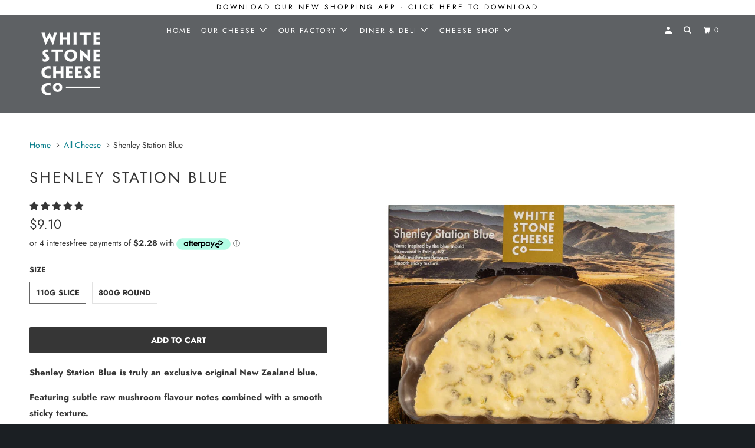

--- FILE ---
content_type: text/html; charset=utf-8
request_url: https://www.whitestonecheese.com/products/shenley-station-blue
body_size: 44239
content:
<!DOCTYPE html>
<!--[if lt IE 7 ]><html class="ie ie6" lang="en"> <![endif]-->
<!--[if IE 7 ]><html class="ie ie7" lang="en"> <![endif]-->
<!--[if IE 8 ]><html class="ie ie8" lang="en"> <![endif]-->
<!--[if IE 9 ]><html class="ie ie9" lang="en"> <![endif]-->
<!--[if (gte IE 10)|!(IE)]><!--><html lang="en"> <!--<![endif]-->
  <head>
    <meta name="facebook-domain-verification" content="iut2ciall9ev8bf73c2rbdsf7aki6t" />
    <meta name="facebook-domain-verification" content="cn2ay3a0q1eybzhkaejo9kwfwq46vv" />

<!-- Meta Pixel Code -->
<script>
!function(f,b,e,v,n,t,s)
{if(f.fbq)return;n=f.fbq=function(){n.callMethod?
n.callMethod.apply(n,arguments):n.queue.push(arguments)};
if(!f._fbq)f._fbq=n;n.push=n;n.loaded=!0;n.version='2.0';
n.queue=[];t=b.createElement(e);t.async=!0;
t.src=v;s=b.getElementsByTagName(e)[0];
s.parentNode.insertBefore(t,s)}(window, document,'script',
'https://connect.facebook.net/en_US/fbevents.js');
fbq('init', '1264811405329393');
fbq('track', 'PageView');
</script>
<noscript><img height="1" width="1" style="display:none"
src="https://www.facebook.com/tr?id=1264811405329393&ev=PageView&noscript=1"
/></noscript>
<!-- End Meta Pixel Code -->

    <!-- Google Tag Manager -->
<script>(function(w,d,s,l,i){w[l]=w[l]||[];w[l].push({'gtm.start':
new Date().getTime(),event:'gtm.js'});var f=d.getElementsByTagName(s)[0],
j=d.createElement(s),dl=l!='dataLayer'?'&l='+l:'';j.async=true;j.src=
'https://www.googletagmanager.com/gtm.js?id='+i+dl;f.parentNode.insertBefore(j,f);
})(window,document,'script','dataLayer','GTM-MK52DDVK');</script>
<!-- End Google Tag Manager -->
   <title>
    Shenley Station Blue
</title>


    <meta name="description" content="Shenley Station Blue is truly an exclusive original New Zealand blue.  Featuring subtle raw mushroom flavour notes combined with a smooth sticky texture. Read about our blue mould discovery below: Our new Penicillium roqueforti mould was found somewhere completely unexpected! Here is the story behind our discovery, as ">


    <meta charset="utf-8">
    <meta http-equiv="cleartype" content="on">
    <meta name="robots" content="index,follow">

    

<meta name="author" content="Whitestone Cheese Co.">
<meta property="og:url" content="https://www.whitestonecheese.com/products/shenley-station-blue">
<meta property="og:site_name" content="Whitestone Cheese Co.">


  <meta property="og:type" content="product">
  <meta property="og:title" content="Shenley Station Blue">
  
    <meta property="og:image" content="http://www.whitestonecheese.com/cdn/shop/files/Untitleddesign_6_600x.png?v=1729732278">
    <meta property="og:image:secure_url" content="https://www.whitestonecheese.com/cdn/shop/files/Untitleddesign_6_600x.png?v=1729732278">
    
  
    <meta property="og:image" content="http://www.whitestonecheese.com/cdn/shop/files/Shenley2_600x.png?v=1729724761">
    <meta property="og:image:secure_url" content="https://www.whitestonecheese.com/cdn/shop/files/Shenley2_600x.png?v=1729724761">
    
  
    <meta property="og:image" content="http://www.whitestonecheese.com/cdn/shop/files/Shenley_1_600x.png?v=1729724761">
    <meta property="og:image:secure_url" content="https://www.whitestonecheese.com/cdn/shop/files/Shenley_1_600x.png?v=1729724761">
    
  
  <meta property="og:price:amount" content="9.10">
  <meta property="og:price:currency" content="NZD">


  <meta property="og:description" content="Shenley Station Blue is truly an exclusive original New Zealand blue.  Featuring subtle raw mushroom flavour notes combined with a smooth sticky texture. Read about our blue mould discovery below: Our new Penicillium roqueforti mould was found somewhere completely unexpected! Here is the story behind our discovery, as ">




<meta name="twitter:card" content="summary">

  <meta name="twitter:title" content="Shenley Station Blue">
  <meta name="twitter:description" content="Shenley Station Blue is truly an exclusive original New Zealand blue.  Featuring subtle raw mushroom flavour notes combined with a smooth sticky texture. Read about our blue mould discovery below: Our new Penicillium roqueforti mould was found somewhere completely unexpected! Here is the story behind our discovery, as told on TVNZ1’s Breakfast.The Whitestone team spent many hours bio-prospecting for NZ’s own blue mould strain:“The original blue mould strain we have been using is named after the Roquefort caves in the south of France, we started looking in our own limestone caves here in North Otago and sending our samples off to Christchurch lab, Plant Diagnostics, but after six or so samples we had no luck”, Simon recounted. The lab told Chris they would keep a look out for any potential Penicillium roqueforti mould that was sent their way and after six">
  <meta name="twitter:image" content="https://www.whitestonecheese.com/cdn/shop/files/Untitleddesign_6_240x.png?v=1729732278">
  <meta name="twitter:image:width" content="240">
  <meta name="twitter:image:height" content="240">



    
    

    <!-- Mobile Specific Metas -->
    <meta name="HandheldFriendly" content="True">
    <meta name="MobileOptimized" content="320">
    <meta name="viewport" content="width=device-width,initial-scale=1">
    <meta name="theme-color" content="#ffffff">

    <!-- Stylesheets for Parallax 3.5.4 -->
    <link href="//www.whitestonecheese.com/cdn/shop/t/13/assets/styles.scss.css?v=54938743511184901571762121282" rel="stylesheet" type="text/css" media="all" />

    
      <link rel="shortcut icon" type="image/x-icon" href="//www.whitestonecheese.com/cdn/shop/files/Untitled_design_10_32x32.png?v=1731633366">
    

    <link rel="canonical" href="https://www.whitestonecheese.com/products/shenley-station-blue" />

    

    <script src="//www.whitestonecheese.com/cdn/shop/t/13/assets/app.js?v=38934149132287567761729725664" type="text/javascript"></script>

    <!--[if lte IE 8]>
      <link href="//www.whitestonecheese.com/cdn/shop/t/13/assets/ie.css?v=1024305471161636101637205559" rel="stylesheet" type="text/css" media="all" />
      <script src="//www.whitestonecheese.com/cdn/shop/t/13/assets/skrollr.ie.js?v=116292453382836155221637205545" type="text/javascript"></script>
    <![endif]-->

    <script>window.performance && window.performance.mark && window.performance.mark('shopify.content_for_header.start');</script><meta name="google-site-verification" content="o68uTBl8ZO9g9y8ozypm5f0xjxWTXXY5F-33Qd7dE2c">
<meta id="shopify-digital-wallet" name="shopify-digital-wallet" content="/1816997/digital_wallets/dialog">
<meta name="shopify-checkout-api-token" content="da9ace2aedcdc2f34bf41147e3d6c2e5">
<link rel="alternate" type="application/json+oembed" href="https://www.whitestonecheese.com/products/shenley-station-blue.oembed">
<script async="async" src="/checkouts/internal/preloads.js?locale=en-NZ"></script>
<link rel="preconnect" href="https://shop.app" crossorigin="anonymous">
<script async="async" src="https://shop.app/checkouts/internal/preloads.js?locale=en-NZ&shop_id=1816997" crossorigin="anonymous"></script>
<script id="apple-pay-shop-capabilities" type="application/json">{"shopId":1816997,"countryCode":"NZ","currencyCode":"NZD","merchantCapabilities":["supports3DS"],"merchantId":"gid:\/\/shopify\/Shop\/1816997","merchantName":"Whitestone Cheese Co.","requiredBillingContactFields":["postalAddress","email","phone"],"requiredShippingContactFields":["postalAddress","email","phone"],"shippingType":"shipping","supportedNetworks":["visa","masterCard","amex","jcb"],"total":{"type":"pending","label":"Whitestone Cheese Co.","amount":"1.00"},"shopifyPaymentsEnabled":true,"supportsSubscriptions":true}</script>
<script id="shopify-features" type="application/json">{"accessToken":"da9ace2aedcdc2f34bf41147e3d6c2e5","betas":["rich-media-storefront-analytics"],"domain":"www.whitestonecheese.com","predictiveSearch":true,"shopId":1816997,"locale":"en"}</script>
<script>var Shopify = Shopify || {};
Shopify.shop = "whitestone-cheese.myshopify.com";
Shopify.locale = "en";
Shopify.currency = {"active":"NZD","rate":"1.0"};
Shopify.country = "NZ";
Shopify.theme = {"name":"Website refresh 18Nov21","id":120970936390,"schema_name":"Parallax","schema_version":"3.5.4","theme_store_id":688,"role":"main"};
Shopify.theme.handle = "null";
Shopify.theme.style = {"id":null,"handle":null};
Shopify.cdnHost = "www.whitestonecheese.com/cdn";
Shopify.routes = Shopify.routes || {};
Shopify.routes.root = "/";</script>
<script type="module">!function(o){(o.Shopify=o.Shopify||{}).modules=!0}(window);</script>
<script>!function(o){function n(){var o=[];function n(){o.push(Array.prototype.slice.apply(arguments))}return n.q=o,n}var t=o.Shopify=o.Shopify||{};t.loadFeatures=n(),t.autoloadFeatures=n()}(window);</script>
<script>
  window.ShopifyPay = window.ShopifyPay || {};
  window.ShopifyPay.apiHost = "shop.app\/pay";
  window.ShopifyPay.redirectState = null;
</script>
<script id="shop-js-analytics" type="application/json">{"pageType":"product"}</script>
<script defer="defer" async type="module" src="//www.whitestonecheese.com/cdn/shopifycloud/shop-js/modules/v2/client.init-shop-cart-sync_DRRuZ9Jb.en.esm.js"></script>
<script defer="defer" async type="module" src="//www.whitestonecheese.com/cdn/shopifycloud/shop-js/modules/v2/chunk.common_Bq80O0pE.esm.js"></script>
<script type="module">
  await import("//www.whitestonecheese.com/cdn/shopifycloud/shop-js/modules/v2/client.init-shop-cart-sync_DRRuZ9Jb.en.esm.js");
await import("//www.whitestonecheese.com/cdn/shopifycloud/shop-js/modules/v2/chunk.common_Bq80O0pE.esm.js");

  window.Shopify.SignInWithShop?.initShopCartSync?.({"fedCMEnabled":true,"windoidEnabled":true});

</script>
<script>
  window.Shopify = window.Shopify || {};
  if (!window.Shopify.featureAssets) window.Shopify.featureAssets = {};
  window.Shopify.featureAssets['shop-js'] = {"shop-cart-sync":["modules/v2/client.shop-cart-sync_CY6GlUyO.en.esm.js","modules/v2/chunk.common_Bq80O0pE.esm.js"],"init-fed-cm":["modules/v2/client.init-fed-cm_rCPA2mwL.en.esm.js","modules/v2/chunk.common_Bq80O0pE.esm.js"],"shop-button":["modules/v2/client.shop-button_BbiiMs1V.en.esm.js","modules/v2/chunk.common_Bq80O0pE.esm.js"],"init-windoid":["modules/v2/client.init-windoid_CeH2ldPv.en.esm.js","modules/v2/chunk.common_Bq80O0pE.esm.js"],"init-shop-cart-sync":["modules/v2/client.init-shop-cart-sync_DRRuZ9Jb.en.esm.js","modules/v2/chunk.common_Bq80O0pE.esm.js"],"shop-cash-offers":["modules/v2/client.shop-cash-offers_DA_Qgce8.en.esm.js","modules/v2/chunk.common_Bq80O0pE.esm.js","modules/v2/chunk.modal_OrVZAp2A.esm.js"],"init-shop-email-lookup-coordinator":["modules/v2/client.init-shop-email-lookup-coordinator_Boi2XQpp.en.esm.js","modules/v2/chunk.common_Bq80O0pE.esm.js"],"shop-toast-manager":["modules/v2/client.shop-toast-manager_DFZ6KygB.en.esm.js","modules/v2/chunk.common_Bq80O0pE.esm.js"],"avatar":["modules/v2/client.avatar_BTnouDA3.en.esm.js"],"pay-button":["modules/v2/client.pay-button_Dggf_qxG.en.esm.js","modules/v2/chunk.common_Bq80O0pE.esm.js"],"init-customer-accounts-sign-up":["modules/v2/client.init-customer-accounts-sign-up_DBLY8aTL.en.esm.js","modules/v2/client.shop-login-button_DXWcN-dk.en.esm.js","modules/v2/chunk.common_Bq80O0pE.esm.js","modules/v2/chunk.modal_OrVZAp2A.esm.js"],"shop-login-button":["modules/v2/client.shop-login-button_DXWcN-dk.en.esm.js","modules/v2/chunk.common_Bq80O0pE.esm.js","modules/v2/chunk.modal_OrVZAp2A.esm.js"],"init-shop-for-new-customer-accounts":["modules/v2/client.init-shop-for-new-customer-accounts_C4srtWVy.en.esm.js","modules/v2/client.shop-login-button_DXWcN-dk.en.esm.js","modules/v2/chunk.common_Bq80O0pE.esm.js","modules/v2/chunk.modal_OrVZAp2A.esm.js"],"init-customer-accounts":["modules/v2/client.init-customer-accounts_B87wJPkU.en.esm.js","modules/v2/client.shop-login-button_DXWcN-dk.en.esm.js","modules/v2/chunk.common_Bq80O0pE.esm.js","modules/v2/chunk.modal_OrVZAp2A.esm.js"],"shop-follow-button":["modules/v2/client.shop-follow-button_73Y7kLC8.en.esm.js","modules/v2/chunk.common_Bq80O0pE.esm.js","modules/v2/chunk.modal_OrVZAp2A.esm.js"],"checkout-modal":["modules/v2/client.checkout-modal_cwDmpVG-.en.esm.js","modules/v2/chunk.common_Bq80O0pE.esm.js","modules/v2/chunk.modal_OrVZAp2A.esm.js"],"lead-capture":["modules/v2/client.lead-capture_BhKPkfCX.en.esm.js","modules/v2/chunk.common_Bq80O0pE.esm.js","modules/v2/chunk.modal_OrVZAp2A.esm.js"],"shop-login":["modules/v2/client.shop-login_DUQNAY7C.en.esm.js","modules/v2/chunk.common_Bq80O0pE.esm.js","modules/v2/chunk.modal_OrVZAp2A.esm.js"],"payment-terms":["modules/v2/client.payment-terms_vFzUuRO4.en.esm.js","modules/v2/chunk.common_Bq80O0pE.esm.js","modules/v2/chunk.modal_OrVZAp2A.esm.js"]};
</script>
<script>(function() {
  var isLoaded = false;
  function asyncLoad() {
    if (isLoaded) return;
    isLoaded = true;
    var urls = ["\/\/whitestone-cheese.bookthatapp.com\/javascripts\/bta.js?shop=whitestone-cheese.myshopify.com","https:\/\/instafeed.nfcube.com\/cdn\/ca42d83083c4bbc848e36d055c04e12a.js?shop=whitestone-cheese.myshopify.com","\/\/d1liekpayvooaz.cloudfront.net\/apps\/customizery\/customizery.js?shop=whitestone-cheese.myshopify.com","\/\/cdn.shopify.com\/proxy\/4ca83b1da5ccc45de013705914d3794c7ea0bcce4d027811941b933f8d5de2f3\/whitestone-cheese.bookthatapp.com\/javascripts\/bta-installed.js?shop=whitestone-cheese.myshopify.com\u0026sp-cache-control=cHVibGljLCBtYXgtYWdlPTkwMA"];
    for (var i = 0; i < urls.length; i++) {
      var s = document.createElement('script');
      s.type = 'text/javascript';
      s.async = true;
      s.src = urls[i];
      var x = document.getElementsByTagName('script')[0];
      x.parentNode.insertBefore(s, x);
    }
  };
  if(window.attachEvent) {
    window.attachEvent('onload', asyncLoad);
  } else {
    window.addEventListener('load', asyncLoad, false);
  }
})();</script>
<script id="__st">var __st={"a":1816997,"offset":46800,"reqid":"68f3c8c7-4cbb-4fe5-a88f-5a22be5f989a-1763641635","pageurl":"www.whitestonecheese.com\/products\/shenley-station-blue","u":"40f5e8d97887","p":"product","rtyp":"product","rid":538768605248};</script>
<script>window.ShopifyPaypalV4VisibilityTracking = true;</script>
<script id="captcha-bootstrap">!function(){'use strict';const t='contact',e='account',n='new_comment',o=[[t,t],['blogs',n],['comments',n],[t,'customer']],c=[[e,'customer_login'],[e,'guest_login'],[e,'recover_customer_password'],[e,'create_customer']],r=t=>t.map((([t,e])=>`form[action*='/${t}']:not([data-nocaptcha='true']) input[name='form_type'][value='${e}']`)).join(','),a=t=>()=>t?[...document.querySelectorAll(t)].map((t=>t.form)):[];function s(){const t=[...o],e=r(t);return a(e)}const i='password',u='form_key',d=['recaptcha-v3-token','g-recaptcha-response','h-captcha-response',i],f=()=>{try{return window.sessionStorage}catch{return}},m='__shopify_v',_=t=>t.elements[u];function p(t,e,n=!1){try{const o=window.sessionStorage,c=JSON.parse(o.getItem(e)),{data:r}=function(t){const{data:e,action:n}=t;return t[m]||n?{data:e,action:n}:{data:t,action:n}}(c);for(const[e,n]of Object.entries(r))t.elements[e]&&(t.elements[e].value=n);n&&o.removeItem(e)}catch(o){console.error('form repopulation failed',{error:o})}}const l='form_type',E='cptcha';function T(t){t.dataset[E]=!0}const w=window,h=w.document,L='Shopify',v='ce_forms',y='captcha';let A=!1;((t,e)=>{const n=(g='f06e6c50-85a8-45c8-87d0-21a2b65856fe',I='https://cdn.shopify.com/shopifycloud/storefront-forms-hcaptcha/ce_storefront_forms_captcha_hcaptcha.v1.5.2.iife.js',D={infoText:'Protected by hCaptcha',privacyText:'Privacy',termsText:'Terms'},(t,e,n)=>{const o=w[L][v],c=o.bindForm;if(c)return c(t,g,e,D).then(n);var r;o.q.push([[t,g,e,D],n]),r=I,A||(h.body.append(Object.assign(h.createElement('script'),{id:'captcha-provider',async:!0,src:r})),A=!0)});var g,I,D;w[L]=w[L]||{},w[L][v]=w[L][v]||{},w[L][v].q=[],w[L][y]=w[L][y]||{},w[L][y].protect=function(t,e){n(t,void 0,e),T(t)},Object.freeze(w[L][y]),function(t,e,n,w,h,L){const[v,y,A,g]=function(t,e,n){const i=e?o:[],u=t?c:[],d=[...i,...u],f=r(d),m=r(i),_=r(d.filter((([t,e])=>n.includes(e))));return[a(f),a(m),a(_),s()]}(w,h,L),I=t=>{const e=t.target;return e instanceof HTMLFormElement?e:e&&e.form},D=t=>v().includes(t);t.addEventListener('submit',(t=>{const e=I(t);if(!e)return;const n=D(e)&&!e.dataset.hcaptchaBound&&!e.dataset.recaptchaBound,o=_(e),c=g().includes(e)&&(!o||!o.value);(n||c)&&t.preventDefault(),c&&!n&&(function(t){try{if(!f())return;!function(t){const e=f();if(!e)return;const n=_(t);if(!n)return;const o=n.value;o&&e.removeItem(o)}(t);const e=Array.from(Array(32),(()=>Math.random().toString(36)[2])).join('');!function(t,e){_(t)||t.append(Object.assign(document.createElement('input'),{type:'hidden',name:u})),t.elements[u].value=e}(t,e),function(t,e){const n=f();if(!n)return;const o=[...t.querySelectorAll(`input[type='${i}']`)].map((({name:t})=>t)),c=[...d,...o],r={};for(const[a,s]of new FormData(t).entries())c.includes(a)||(r[a]=s);n.setItem(e,JSON.stringify({[m]:1,action:t.action,data:r}))}(t,e)}catch(e){console.error('failed to persist form',e)}}(e),e.submit())}));const S=(t,e)=>{t&&!t.dataset[E]&&(n(t,e.some((e=>e===t))),T(t))};for(const o of['focusin','change'])t.addEventListener(o,(t=>{const e=I(t);D(e)&&S(e,y())}));const B=e.get('form_key'),M=e.get(l),P=B&&M;t.addEventListener('DOMContentLoaded',(()=>{const t=y();if(P)for(const e of t)e.elements[l].value===M&&p(e,B);[...new Set([...A(),...v().filter((t=>'true'===t.dataset.shopifyCaptcha))])].forEach((e=>S(e,t)))}))}(h,new URLSearchParams(w.location.search),n,t,e,['guest_login'])})(!0,!0)}();</script>
<script integrity="sha256-52AcMU7V7pcBOXWImdc/TAGTFKeNjmkeM1Pvks/DTgc=" data-source-attribution="shopify.loadfeatures" defer="defer" src="//www.whitestonecheese.com/cdn/shopifycloud/storefront/assets/storefront/load_feature-81c60534.js" crossorigin="anonymous"></script>
<script crossorigin="anonymous" defer="defer" src="//www.whitestonecheese.com/cdn/shopifycloud/storefront/assets/shopify_pay/storefront-65b4c6d7.js?v=20250812"></script>
<script data-source-attribution="shopify.dynamic_checkout.dynamic.init">var Shopify=Shopify||{};Shopify.PaymentButton=Shopify.PaymentButton||{isStorefrontPortableWallets:!0,init:function(){window.Shopify.PaymentButton.init=function(){};var t=document.createElement("script");t.src="https://www.whitestonecheese.com/cdn/shopifycloud/portable-wallets/latest/portable-wallets.en.js",t.type="module",document.head.appendChild(t)}};
</script>
<script data-source-attribution="shopify.dynamic_checkout.buyer_consent">
  function portableWalletsHideBuyerConsent(e){var t=document.getElementById("shopify-buyer-consent"),n=document.getElementById("shopify-subscription-policy-button");t&&n&&(t.classList.add("hidden"),t.setAttribute("aria-hidden","true"),n.removeEventListener("click",e))}function portableWalletsShowBuyerConsent(e){var t=document.getElementById("shopify-buyer-consent"),n=document.getElementById("shopify-subscription-policy-button");t&&n&&(t.classList.remove("hidden"),t.removeAttribute("aria-hidden"),n.addEventListener("click",e))}window.Shopify?.PaymentButton&&(window.Shopify.PaymentButton.hideBuyerConsent=portableWalletsHideBuyerConsent,window.Shopify.PaymentButton.showBuyerConsent=portableWalletsShowBuyerConsent);
</script>
<script data-source-attribution="shopify.dynamic_checkout.cart.bootstrap">document.addEventListener("DOMContentLoaded",(function(){function t(){return document.querySelector("shopify-accelerated-checkout-cart, shopify-accelerated-checkout")}if(t())Shopify.PaymentButton.init();else{new MutationObserver((function(e,n){t()&&(Shopify.PaymentButton.init(),n.disconnect())})).observe(document.body,{childList:!0,subtree:!0})}}));
</script>
<link id="shopify-accelerated-checkout-styles" rel="stylesheet" media="screen" href="https://www.whitestonecheese.com/cdn/shopifycloud/portable-wallets/latest/accelerated-checkout-backwards-compat.css" crossorigin="anonymous">
<style id="shopify-accelerated-checkout-cart">
        #shopify-buyer-consent {
  margin-top: 1em;
  display: inline-block;
  width: 100%;
}

#shopify-buyer-consent.hidden {
  display: none;
}

#shopify-subscription-policy-button {
  background: none;
  border: none;
  padding: 0;
  text-decoration: underline;
  font-size: inherit;
  cursor: pointer;
}

#shopify-subscription-policy-button::before {
  box-shadow: none;
}

      </style>

<script>window.performance && window.performance.mark && window.performance.mark('shopify.content_for_header.end');</script>
<script src="//www.whitestonecheese.com/cdn/shop/t/13/assets/bsub.js?v=94203422321750526421637205532" type="text/javascript"></script> 
<link href="//www.whitestonecheese.com/cdn/shop/t/13/assets/bsub.scss.css?v=56182800351791275041637205533" rel="stylesheet" type="text/css" media="all" />

<noscript>
      <style>

        .slides > li:first-child { display: block; }
        .image__fallback {
          width: 100vw;
          display: block !important;
          max-width: 100vw !important;
          margin-bottom: 0;
        }
        .image__fallback + .hsContainer__image {
          display: none !important;
        }
        .hsContainer {
          height: auto !important;
        }
        .no-js-only {
          display: inherit !important;
        }
        .icon-cart.cart-button {
          display: none;
        }
        .lazyload,
        .cart_page_image img {
          opacity: 1;
          -webkit-filter: blur(0);
          filter: blur(0);
        }
        .bcg .hsContent {
          background-color: transparent;
        }
        .animate_right,
        .animate_left,
        .animate_up,
        .animate_down {
          opacity: 1;
        }
        .flexslider .slides>li {
          display: block;
        }
        .product_section .product_form {
          opacity: 1;
        }
        .multi_select,
        form .select {
          display: block !important;
        }
        .swatch_options {
          display: none;
        }
      </style>
    </noscript>
<script async defer data-pin-hover="true" data-pin-tall="true" data-pin-round="true" data-pin-save="false" src="//assets.pinterest.com/js/pinit.js"></script><script>
    // empty script tag to work around a platform issue where attributes of first script in file are scrubbed
</script>

<script id="bold-subscriptions-script" type="text/javascript">
    window.BOLD = window.BOLD || {};
    window.BOLD.subscriptions = window.BOLD.subscriptions || {};
    window.BOLD.subscriptions.config = window.BOLD.subscriptions.config || {};
    window.BOLD.subscriptions.config.legacyAssetsLoaded = true;

    if (!window.BOLD.subscriptions.config.isAppEmbedEnabled) {
        window.BOLD.subscriptions.classes = window.BOLD.subscriptions.classes || {};
        window.BOLD.subscriptions.patches = window.BOLD.subscriptions.patches || {};
        window.BOLD.subscriptions.patches.maxCheckoutRetries = window.BOLD.subscriptions.patches.maxCheckoutRetries || 200;
        window.BOLD.subscriptions.patches.currentCheckoutRetries = window.BOLD.subscriptions.patches.currentCheckoutRetries || 0;
        window.BOLD.subscriptions.patches.maxCashierPatchAttempts = window.BOLD.subscriptions.patches.maxCashierPatchAttempts || 200;
        window.BOLD.subscriptions.patches.currentCashierPatchAttempts = window.BOLD.subscriptions.patches.currentCashierPatchAttempts || 0;
        window.BOLD.subscriptions.config.platform = 'shopify';
        window.BOLD.subscriptions.config.shopDomain = 'whitestone-cheese.myshopify.com';
        window.BOLD.subscriptions.config.customDomain = 'www.whitestonecheese.com';
        window.BOLD.subscriptions.config.shopIdentifier = '1816997';
                    window.BOLD.subscriptions.config.appUrl = 'https://sub.boldapps.net';
        window.BOLD.subscriptions.config.currencyCode = 'NZD';
        window.BOLD.subscriptions.config.checkoutType = 'shopify';
        window.BOLD.subscriptions.config.currencyFormat = "$\u0026#123;\u0026#123;amount}}";
        window.BOLD.subscriptions.config.shopCurrencies = [{"id":3332,"currency":"NZD","currency_format":"$\u0026#123;\u0026#123;amount}}","created_at":"2021-08-26 00:22:34","updated_at":"2021-08-26 00:22:34"}];
        window.BOLD.subscriptions.config.shopSettings = {"allow_msp_cancellation":false,"allow_msp_prepaid_renewal":true,"customer_can_pause_subscription":false,"customer_can_change_next_order_date":false,"customer_can_change_order_frequency":false,"customer_can_create_an_additional_order":false,"customer_can_use_passwordless_login":false,"customer_passwordless_login_redirect":false,"customer_can_add_products_to_existing_subscriptions":false,"show_currency_code":true,"stored_payment_method_policy":"required"};
        window.BOLD.subscriptions.config.customerLoginPath = null;

        // TODO: Remove the isset with BS2-4659_improve_large_group_selection
                    window.BOLD.subscriptions.config.loadSubscriptionGroupFrom = 'default';
                                window.BOLD.subscriptions.config.loadSubscriptionGroupFromTypes = {"DEFAULT":"default","BSUB_API":"bsub_api"};
                    window.BOLD.subscriptions.config.cashierPluginOnlyMode = window.BOLD.subscriptions.config.cashierPluginOnlyMode || false;
        if (window.BOLD.subscriptions.config.waitForCheckoutLoader === undefined) {
            window.BOLD.subscriptions.config.waitForCheckoutLoader = true;
        }

        window.BOLD.subscriptions.config.addToCartFormSelectors = window.BOLD.subscriptions.config.addToCartFormSelectors || [];
        window.BOLD.subscriptions.config.addToCartButtonSelectors = window.BOLD.subscriptions.config.addToCartButtonSelectors || [];
        window.BOLD.subscriptions.config.widgetInsertBeforeSelectors = window.BOLD.subscriptions.config.widgetInsertBeforeSelectors || [];
        window.BOLD.subscriptions.config.quickAddToCartButtonSelectors = window.BOLD.subscriptions.config.quickAddToCartButtonSelectors || [];
        window.BOLD.subscriptions.config.cartElementSelectors = window.BOLD.subscriptions.config.cartElementSelectors || [];
        window.BOLD.subscriptions.config.cartTotalElementSelectors = window.BOLD.subscriptions.config.cartTotalElementSelectors || [];
        window.BOLD.subscriptions.config.lineItemSelectors = window.BOLD.subscriptions.config.lineItemSelectors || [];
        window.BOLD.subscriptions.config.lineItemNameSelectors = window.BOLD.subscriptions.config.lineItemNameSelectors || [];
        window.BOLD.subscriptions.config.checkoutButtonSelectors = window.BOLD.subscriptions.config.checkoutButtonSelectors || [];

        window.BOLD.subscriptions.config.featureFlags = window.BOLD.subscriptions.config.featureFlags || ["BS2-4293-skip-tx-fee-eq-zero","BE-1393-relocate-prepaid-metadata","BE-1614-use-seletedDate-for-offset"];
        window.BOLD.subscriptions.config.subscriptionProcessingFrequency = '60';
        window.BOLD.subscriptions.config.requireMSPInitialLoadingMessage = true;
        window.BOLD.subscriptions.data = window.BOLD.subscriptions.data || {};

        // Interval text markup template
        window.BOLD.subscriptions.config.lineItemPropertyListSelectors = window.BOLD.subscriptions.config.lineItemPropertyListSelectors || [];
        window.BOLD.subscriptions.config.lineItemPropertyListSelectors.push('dl.definitionList');
        window.BOLD.subscriptions.config.lineItemPropertyListTemplate = window.BOLD.subscriptions.config.lineItemPropertyListTemplate || '<dl class="definitionList"></dl>';
        window.BOLD.subscriptions.config.lineItemPropertyTemplate = window.BOLD.subscriptions.config.lineItemPropertyTemplate || '<dt class="definitionList-key">\:</dt><dd class="definitionList-value">\</dd>';

        // Discount text markup template
        window.BOLD.subscriptions.config.discountItemTemplate = window.BOLD.subscriptions.config.discountItemTemplate || '<div class="bold-subscriptions-discount"><div class="bold-subscriptions-discount__details">\</div><div class="bold-subscriptions-discount__total">\</div></div>';


        // Constants in XMLHttpRequest are not reliable, so we will create our own
        // reference: https://developer.mozilla.org/en-US/docs/Web/API/XMLHttpRequest/readyState
        window.BOLD.subscriptions.config.XMLHttpRequest = {
            UNSENT:0,            // Client has been created. open() not called yet.
            OPENED: 1,           // open() has been called.
            HEADERS_RECEIVED: 2, // send() has been called, and headers and status are available.
            LOADING: 3,          // Downloading; responseText holds partial data.
            DONE: 4              // The operation is complete.
        };

        window.BOLD.subscriptions.config.assetBaseUrl = 'https://sub.boldapps.net';
        if (window.localStorage && window.localStorage.getItem('boldSubscriptionsAssetBaseUrl')) {
            window.BOLD.subscriptions.config.assetBaseUrl = window.localStorage.getItem('boldSubscriptionsAssetBaseUrl')
        }

        window.BOLD.subscriptions.data.subscriptionGroups = [];
        if (localStorage && localStorage.getItem('boldSubscriptionsSubscriptionGroups')) {
            window.BOLD.subscriptions.data.subscriptionGroups = JSON.parse(localStorage.getItem('boldSubscriptionsSubscriptionGroups'));
        } else {
            window.BOLD.subscriptions.data.subscriptionGroups = [{"id":19859,"billing_rules":[{"id":41521,"subscription_group_id":19859,"interval_name":"Every 3 months on the 18th of the month","billing_rule":"FREQ=MONTHLY;INTERVAL=3;BYMONTHDAY=18","custom_billing_rule":""}],"is_subscription_only":false,"allow_prepaid":false,"is_prepaid_only":false,"should_continue_prepaid":true,"continue_prepaid_type":"as_prepaid","prepaid_durations":[{"id":19707,"subscription_group_id":19859,"total_duration":1,"discount_type":"percentage","discount_value":0}],"selection_options":[{"platform_entity_id":"4695895408710"},{"platform_entity_id":"4696100438086"}],"discount_type":"no_discount","percent_discount":0,"fixed_discount":0,"can_add_to_cart":true},{"id":19860,"billing_rules":[{"id":43729,"subscription_group_id":19860,"interval_name":"Every 6 months","billing_rule":"FREQ=MONTHLY;INTERVAL=6","custom_billing_rule":""}],"is_subscription_only":false,"allow_prepaid":false,"is_prepaid_only":false,"should_continue_prepaid":true,"continue_prepaid_type":"as_prepaid","prepaid_durations":[{"id":19708,"subscription_group_id":19860,"total_duration":1,"discount_type":"percentage","discount_value":0}],"selection_options":[{"platform_entity_id":"4695988600902"},{"platform_entity_id":"4696103878726"}],"discount_type":"no_discount","percent_discount":0,"fixed_discount":0,"can_add_to_cart":true},{"id":19906,"billing_rules":[{"id":41617,"subscription_group_id":19906,"interval_name":"Monthly","billing_rule":"FREQ=MONTHLY;BYMONTHDAY=18","custom_billing_rule":""},{"id":41618,"subscription_group_id":19906,"interval_name":"Bi-Monthly","billing_rule":"FREQ=MONTHLY;INTERVAL=2;BYMONTHDAY=18","custom_billing_rule":""}],"is_subscription_only":false,"allow_prepaid":false,"is_prepaid_only":false,"should_continue_prepaid":true,"continue_prepaid_type":"as_prepaid","prepaid_durations":[{"id":19754,"subscription_group_id":19906,"total_duration":1,"discount_type":"percentage","discount_value":0}],"selection_options":[{"platform_entity_id":"4693915271238"},{"platform_entity_id":"4695998955590"}],"discount_type":"no_discount","percent_discount":0,"fixed_discount":0,"can_add_to_cart":true}];
        }

        window.BOLD.subscriptions.isFeatureFlagEnabled = function (featureFlag) {
            for (var i = 0; i < window.BOLD.subscriptions.config.featureFlags.length; i++) {
                if (window.BOLD.subscriptions.config.featureFlags[i] === featureFlag){
                    return true;
                }
            }
            return false;
        }

        window.BOLD.subscriptions.logger = {
            tag: "bold_subscriptions",
            // the bold subscriptions log level
            // 0 - errors (default)
            // 1 - warnings + errors
            // 2 - info + warnings + errors
            // use window.localStorage.setItem('boldSubscriptionsLogLevel', x) to set the log level
            levels: {
                ERROR: 0,
                WARN: 1,
                INFO: 2,
            },
            level: parseInt((window.localStorage && window.localStorage.getItem('boldSubscriptionsLogLevel')) || "0", 10),
            _log: function(callArgs, level) {
                if (!window.console) {
                    return null;
                }

                if (window.BOLD.subscriptions.logger.level < level) {
                    return;
                }

                var params = Array.prototype.slice.call(callArgs);
                params.unshift(window.BOLD.subscriptions.logger.tag);

                switch (level) {
                    case window.BOLD.subscriptions.logger.levels.INFO:
                        console.info.apply(null, params);
                        return;
                    case window.BOLD.subscriptions.logger.levels.WARN:
                        console.warn.apply(null, params);
                        return;
                    case window.BOLD.subscriptions.logger.levels.ERROR:
                        console.error.apply(null, params);
                        return;
                    default:
                        console.log.apply(null, params);
                        return;
                }
            },
            info: function() {
                window.BOLD.subscriptions.logger._log(arguments, window.BOLD.subscriptions.logger.levels.INFO);
            },
            warn: function() {
                window.BOLD.subscriptions.logger._log(arguments, window.BOLD.subscriptions.logger.levels.WARN);
            },
            error: function() {
                window.BOLD.subscriptions.logger._log(arguments, window.BOLD.subscriptions.logger.levels.ERROR);
            }
        }

        window.BOLD.subscriptions.shouldLoadSubscriptionGroupFromAPI = function() {
            return window.BOLD.subscriptions.config.loadSubscriptionGroupFrom === window.BOLD.subscriptions.config.loadSubscriptionGroupFromTypes['BSUB_API'];
        }

        window.BOLD.subscriptions.getSubscriptionGroupFromProductId = function (productId) {
            var data = window.BOLD.subscriptions.data;
            var foundGroup = null;
            for (var i = 0; i < data.subscriptionGroups.length; i += 1) {
                var subscriptionGroup = data.subscriptionGroups[i];
                for (var j = 0; j < subscriptionGroup.selection_options.length; j += 1) {
                    var selectionOption = subscriptionGroup.selection_options[j];
                    if (selectionOption.platform_entity_id === productId.toString()) {
                        foundGroup = subscriptionGroup;
                        break;
                    }
                }
                if (foundGroup) {
                    break;
                }
            }
            return foundGroup;
        };

        window.BOLD.subscriptions.getSubscriptionGroupById = function(subGroupId) {
            var subscriptionGroups = window.BOLD.subscriptions.data.subscriptionGroups;

            for (var i = 0; i < subscriptionGroups.length; i += 1) {
                var subGroup = subscriptionGroups[i];
                if (subGroup.id === subGroupId) {
                    return subGroup;
                }
            }

            return null;
        };

        window.BOLD.subscriptions.addSubscriptionGroup = function (subscriptionGroup) {
            if(!window.BOLD.subscriptions.getSubscriptionGroupById(subscriptionGroup.id))
            {
                window.BOLD.subscriptions.data.subscriptionGroups.push(subscriptionGroup);
            }
        }

        window.BOLD.subscriptions.getSubscriptionGroupPrepaidDurationById = function(subscriptionGroupId, prepaidDurationId) {
            var subscriptionGroup = window.BOLD.subscriptions.getSubscriptionGroupById(subscriptionGroupId);

            if (
                !subscriptionGroup
                || !subscriptionGroup.prepaid_durations
                || !subscriptionGroup.prepaid_durations.length
            ) {
                return null;
            }

            for (var i = 0; i < subscriptionGroup.prepaid_durations.length; i++) {
                var prepaidDuration = subscriptionGroup.prepaid_durations[i];
                if (prepaidDuration.id === prepaidDurationId) {
                    return prepaidDuration;
                }
            }

            return null;
        }

        window.BOLD.subscriptions.getSubscriptionGroupBillingRuleById = function(subGroup, billingRuleId) {
            for (var i = 0; i < subGroup.billing_rules.length; i += 1) {
                var billingRule = subGroup.billing_rules[i];
                if (billingRule.id === billingRuleId) {
                    return billingRule;
                }
            }

            return null;
        };

        window.BOLD.subscriptions.toggleDisabledAddToCartButtons = function(d) {
            var addToCartForms = document.querySelectorAll(window.BOLD.subscriptions.config.addToCartFormSelectors.join(','));
            var disable = !!d;
            for (var i = 0; i < addToCartForms.length; i++) {
                var addToCartForm = addToCartForms[i];
                var productId = window.BOLD.subscriptions.getProductIdFromAddToCartForm(addToCartForm);
                var subscriptionGroup = window.BOLD.subscriptions.getSubscriptionGroupFromProductId(productId);

                if(window.BOLD.subscriptions.isFeatureFlagEnabled('BS2-4659_improve_large_group_selection') ) {
                    if (subscriptionGroup || window.BOLD.subscriptions.shouldLoadSubscriptionGroupFromAPI()) {
                        var addToCartButtons = addToCartForm.querySelectorAll(window.BOLD.subscriptions.config.addToCartButtonSelectors.join(','));
                        for (var j = 0; j < addToCartButtons.length; j++) {
                            var addToCartButton = addToCartButtons[j];
                            var toggleAction = disable ?  addToCartButton.setAttribute : addToCartButton.removeAttribute;

                            addToCartButton.disabled = disable;
                            toggleAction.call(addToCartButton, 'data-disabled-by-subscriptions', disable);
                        }
                    }
                } else {
                    if (subscriptionGroup) {
                        var addToCartButtons = addToCartForm.querySelectorAll(window.BOLD.subscriptions.config.addToCartButtonSelectors.join(','));
                        for (var j = 0; j < addToCartButtons.length; j++) {
                            var addToCartButton = addToCartButtons[j];
                            var toggleAction = disable ?  addToCartButton.setAttribute : addToCartButton.removeAttribute;

                            addToCartButton.disabled = disable;
                            toggleAction.call(addToCartButton, 'data-disabled-by-subscriptions', disable);
                        }
                    }
                }

            }
        };

        window.BOLD.subscriptions.disableAddToCartButtons = function () {
            // only disable the add to cart buttons if the app isn't loaded yet
            if (!window.BOLD.subscriptions.app) {
                window.BOLD.subscriptions.toggleDisabledAddToCartButtons(true);
            } else {
                window.BOLD.subscriptions.enableAddToCartButtons();
            }
        };

        window.BOLD.subscriptions.enableAddToCartButtons = function () {
            document.removeEventListener('click', window.BOLD.subscriptions.preventSubscriptionAddToCart);
            window.BOLD.subscriptions.toggleDisabledAddToCartButtons(false);
        };

        window.BOLD.subscriptions.toggleDisabledCheckoutButtons = function(d) {
            var checkoutButtons = document.querySelectorAll(window.BOLD.subscriptions.config.checkoutButtonSelectors.join(','));
            var disable = !!d;
            for (var i = 0; i < checkoutButtons.length; i++) {
                var checkoutButton = checkoutButtons[i];
                var toggleAction = disable ? checkoutButton.setAttribute : checkoutButton.removeAttribute;

                checkoutButton.disabled = disable;
                toggleAction.call(checkoutButton, 'data-disabled-by-subscriptions', disable);
            }
        }

        window.BOLD.subscriptions.disableCheckoutButtons = function() {
            // only disable the checkout buttons if the app isn't loaded yet
            if (!window.BOLD.subscriptions.app) {
                window.BOLD.subscriptions.toggleDisabledCheckoutButtons(true);
            } else {
                window.BOLD.subscriptions.enableCheckoutButtons();
            }
        }

        window.BOLD.subscriptions.enableCheckoutButtons = function() {
            document.removeEventListener('click', window.BOLD.subscriptions.preventCheckout);
            window.BOLD.subscriptions.toggleDisabledCheckoutButtons(false);
        }

        window.BOLD.subscriptions.hasSuccessfulAddToCarts = function() {
            if (typeof(Storage) !== "undefined") {
                var successfulAddToCarts = JSON.parse(
                    window.localStorage.getItem('boldSubscriptionsSuccessfulAddToCarts') || '[]'
                );
                if (successfulAddToCarts.length > 0) {
                    return true;
                }
            }

            return false;
        }

        window.BOLD.subscriptions.hasPendingAddToCarts = function() {
            if (typeof(Storage) !== "undefined") {
                var pendingAddToCarts = JSON.parse(
                    window.localStorage.getItem('boldSubscriptionsPendingAddToCarts') || '[]'
                );
                if (pendingAddToCarts.length > 0) {
                    return true;
                }
            }

            return false;
        }

        window.BOLD.subscriptions.addJSAsset = function(src, deferred) {
            var scriptTag = document.getElementById('bold-subscriptions-script');
            var jsElement = document.createElement('script');
            jsElement.type = 'text/javascript';
            jsElement.src = src;
            if (deferred) {
                jsElement.defer = true;
            }
            scriptTag.parentNode.insertBefore(jsElement, scriptTag);
        };

        window.BOLD.subscriptions.addCSSAsset = function(href) {
            var scriptTag = document.getElementById('bold-subscriptions-script');
            var cssElement = document.createElement('link');
            cssElement.href = href;
            cssElement.rel = 'stylesheet';
            scriptTag.parentNode.insertBefore(cssElement, scriptTag);
        };

        window.BOLD.subscriptions.loadStorefrontAssets = function loadStorefrontAssets() {
            var assets = window.BOLD.subscriptions.config.assets;
            window.BOLD.subscriptions.addCSSAsset(window.BOLD.subscriptions.config.assetBaseUrl + '/static/' + assets['storefront.css']);
            window.BOLD.subscriptions.addJSAsset(window.BOLD.subscriptions.config.assetBaseUrl + '/static/' + assets['storefront.js'], false);
        };

        window.BOLD.subscriptions.loadCustomerPortalAssets = function loadCustomerPortalAssets() {
            var assets = window.BOLD.subscriptions.config.assets;
            window.BOLD.subscriptions.addCSSAsset(window.BOLD.subscriptions.config.assetBaseUrl + '/static/' + assets['customer_portal.css']);
            window.BOLD.subscriptions.addJSAsset(window.BOLD.subscriptions.config.assetBaseUrl + '/static/' + assets['customer_portal.js'], true);
        };

        window.BOLD.subscriptions.processManifest = function() {
            if (!window.BOLD.subscriptions.processedManifest) {
                window.BOLD.subscriptions.processedManifest = true;
                window.BOLD.subscriptions.config.assets = JSON.parse(this.responseText);

                                window.BOLD.subscriptions.loadCustomerPortalAssets();
            }
        };

        window.BOLD.subscriptions.addInitialLoadingMessage = function() {
            var customerPortalNode = document.getElementById('customer-portal-root');
            if (customerPortalNode && window.BOLD.subscriptions.config.requireMSPInitialLoadingMessage) {
                customerPortalNode.innerHTML = '<div class="bold-subscriptions-loader-container"><div class="bold-subscriptions-loader"></div></div>';
            }
        }

        window.BOLD.subscriptions.contentLoaded = function() {
            window.BOLD.subscriptions.data.contentLoadedEventTriggered = true;
            window.BOLD.subscriptions.addInitialLoadingMessage();
                    };

        window.BOLD.subscriptions.preventSubscriptionAddToCart = function(e) {
            if (e.target.matches(window.BOLD.subscriptions.config.addToCartButtonSelectors.join(',')) && e.target.form) {
                var productId = window.BOLD.subscriptions.getProductIdFromAddToCartForm(e.target.form);
                var subscriptionGroup = window.BOLD.subscriptions.getSubscriptionGroupFromProductId(productId);
                if(window.BOLD.subscriptions.isFeatureFlagEnabled('BS2-4659_improve_large_group_selection'))
                {
                    if (subscriptionGroup || window.BOLD.subscriptions.shouldLoadSubscriptionGroupFromAPI()) {
                        // This code prevents products in subscription groups from being added to the cart before the
                        // Subscriptions app fully loads. Once the subscriptions app loads it will re-enable the
                        // buttons. Use window.BOLD.subscriptions.enableAddToCartButtons enable them manually.
                        e.preventDefault();
                        return false;
                    }
                } else {
                    if (subscriptionGroup) {
                        // This code prevents products in subscription groups from being added to the cart before the
                        // Subscriptions app fully loads. Once the subscriptions app loads it will re-enable the
                        // buttons. Use window.BOLD.subscriptions.enableAddToCartButtons enable them manually.
                        e.preventDefault();
                        return false;
                    }
                }

            }
        };

        window.BOLD.subscriptions.preventCheckout = function(e) {
            if (
                e.target.matches(window.BOLD.subscriptions.config.checkoutButtonSelectors.join(','))
                && (window.BOLD.subscriptions.hasSuccessfulAddToCarts() || window.BOLD.subscriptions.hasPendingAddToCarts())
            ) {
                // This code prevents checkouts on the shop until the Subscriptions app fully loads.
                // When the Subscriptions app is ready it will enable the checkout buttons itself.
                // Use window.BOLD.subscriptions.enableCheckoutButtons to enable them manually.
                e.preventDefault();
                return false;
            }
        }

                document.addEventListener('DOMContentLoaded', window.BOLD.subscriptions.contentLoaded);

        if (!Element.prototype.matches) {
            Element.prototype.matches =
                Element.prototype.matchesSelector ||
                Element.prototype.mozMatchesSelector ||
                Element.prototype.msMatchesSelector ||
                Element.prototype.oMatchesSelector ||
                Element.prototype.webkitMatchesSelector ||
                function(s) {
                    var matches = (this.document || this.ownerDocument).querySelectorAll(s),
                        i = matches.length;
                    while (--i >= 0 && matches.item(i) !== this) {}
                    return i > -1;
                };
        }

        if (!Element.prototype.closest) {
            Element.prototype.closest = function(s) {
                var el = this;

                do {
                    if (Element.prototype.matches.call(el, s)) return el;
                    el = el.parentElement || el.parentNode;
                } while (el !== null && el.nodeType === 1);
                return null;
            };
        }

        window.BOLD.subscriptions.setVisibilityOfAdditionalCheckoutButtons = function (isVisible) {
            if (window.BOLD.subscriptions.config.additionalCheckoutSelectors === undefined) {
                return;
            }

            var selectors = window.BOLD.subscriptions.config.additionalCheckoutSelectors;

            for (var i = 0; i < selectors.length; i++) {
                var elements = document.querySelectorAll(selectors[i]);

                for (var j = 0; j < elements.length; j++) {
                    elements[j].style.display = isVisible ? 'block' : 'none';
                }
            }
        }

        window.BOLD.subscriptions.hideAdditionalCheckoutButtons = function() {
            window.BOLD.subscriptions.setVisibilityOfAdditionalCheckoutButtons(false);
        };

        window.BOLD.subscriptions.showAdditionalCheckoutButtons = function() {
            window.BOLD.subscriptions.setVisibilityOfAdditionalCheckoutButtons(true);
        };

        window.BOLD.subscriptions.enhanceMspUrls = function(data) {
            var mspUrl = 'https://sub.boldapps.net/shop/919/customer_portal';
            var elements = document.querySelectorAll("a[href='"+mspUrl+"']");

            if(!elements.length || !data.success) {
                return;
            }

            for (var i = 0; i < elements.length; i++) {
                elements[i].href = elements[i].href + "?jwt="+data.value.jwt+"&customerId="+data.value.customerId;
            }
        };

        window.addEventListener('load', function () {
            window.BOLD.subscriptions.getJWT(window.BOLD.subscriptions.enhanceMspUrls);
        });

        // This will be called immediately
        // Use this anonymous function to avoid polluting the global namespace
        (function() {
            var xhr = new XMLHttpRequest();
            xhr.addEventListener('load', window.BOLD.subscriptions.processManifest);
            xhr.open('GET', window.BOLD.subscriptions.config.assetBaseUrl + '/static/manifest.json?t=' + (new Date()).getTime());
            xhr.send();
        })()

        window.BOLD.subscriptions.patches.patchCashier = function() {
            if (window.BOLD && window.BOLD.checkout) {
                window.BOLD.checkout.disable();
                window.BOLD.checkout.listenerFn = window.BOLD.subscriptions.patches.cashierListenerFn;
                window.BOLD.checkout.enable();
            } else if (window.BOLD.subscriptions.patches.currentCashierPatchAttempts < window.BOLD.subscriptions.patches.maxCashierPatchAttempts) {
                window.BOLD.subscriptions.patches.currentCashierPatchAttempts++;
                setTimeout(window.BOLD.subscriptions.patches.patchCashier, 100);
            }
        };

        window.BOLD.subscriptions.patches.finishCheckout = function(event, form, cart) {
            window.BOLD.subscriptions.patches.currentCheckoutRetries++;

            if (!window.BOLD.subscriptions.app
                && window.BOLD.subscriptions.patches.currentCheckoutRetries < window.BOLD.subscriptions.patches.maxCheckoutRetries
            ) {
                setTimeout(function () { window.BOLD.subscriptions.patches.finishCheckout(event, form, cart); }, 100);
                return;
            } else if (window.BOLD.subscriptions.app) {
                window.BOLD.subscriptions.patches.currentCheckoutRetries = 0;
                window.BOLD.subscriptions.app.addCartParams(form, cart);
            }

            var noSubscriptions = false;
            if ((window.BOLD.subscriptions.app && window.BOLD.subscriptions.app.successfulAddToCarts.length === 0)
                || !window.BOLD.subscriptions.app
            ) {
                noSubscriptions = true;
                event.target.dataset.cashierConfirmedNoPlugins = true;

                if (window.BOLD.subscriptions.setCashierFeatureToken) {
                    window.BOLD.subscriptions.setCashierFeatureToken(false);
                }
            }

            if ((noSubscriptions && window.BOLD.subscriptions.config.cashierPluginOnlyMode)
                || (typeof BOLD.checkout.isFeatureRequired === 'function' && !BOLD.checkout.isFeatureRequired())
            ) {
                // send them to the original checkout when in plugin only mode
                // and either BSUB is there but there are no subscription products
                // or BSUB isn't there at all
                if (form.dataset.old_form_action) {
                    form.action = form.dataset.old_form_action;
                }
                event.target.click();
            } else {
                // sends them to Cashier since BSUB got a chance to add it's stuff
                // and plugin only mode is not enabled
                form.submit();
            }
        };
    }
</script>

<script id="bold-subscriptions-platform-script" type="text/javascript">
    window.BOLD.subscriptions.config.shopPlatformId = '1816997';
    window.BOLD.subscriptions.config.appSlug = 'subscriptions';

    window.BOLD = window.BOLD || {};
    window.BOLD.subscriptions = window.BOLD.subscriptions || {};
    window.BOLD.subscriptions.data = window.BOLD.subscriptions.data || {};
    window.BOLD.subscriptions.data.platform = window.BOLD.subscriptions.data.platform || {};
    window.BOLD.subscriptions.data.platform.customer = { id: '' };
    window.BOLD.subscriptions.data.platform.product = {"id":538768605248,"title":"Shenley Station Blue","handle":"shenley-station-blue","description":"\u003cp\u003e\u003cstrong\u003e\u003cstrong\u003eShenley Station Blue is truly an exclusive original New Zealand blue. \u003c\/strong\u003e\u003c\/strong\u003e\u003c\/p\u003e\n\u003cp\u003e\u003cstrong\u003e\u003cstrong\u003e\u003cstrong\u003eFeaturing subtle raw mushroom flavour notes combined with a smooth sticky texture.\u003c\/strong\u003e\u003c\/strong\u003e\u003c\/strong\u003e\u003c\/p\u003e\n\u003ch5\u003eRead about our blue mould discovery below:\u003c\/h5\u003e\n\u003cp\u003eOur new \u003cem\u003ePenicillium roqueforti\u003c\/em\u003e mould was found somewhere completely unexpected! \u003cbr\u003eHere is the story behind our discovery, as told on TVNZ1’s Breakfast.\u003cbr\u003eThe Whitestone team spent many hours bio-prospecting for NZ’s own blue mould strain:\u003cbr\u003e“The original blue mould strain we have been using is named after the Roquefort caves in the south of France, we started looking in our own limestone caves here in North Otago and sending our samples off to Christchurch lab, Plant Diagnostics, but after six or so samples we had no luck”, Simon recounted.\u003c\/p\u003e\n\u003cp\u003eThe lab told Chris they would keep a look out for any potential \u003cem\u003ePenicillium roqueforti\u003c\/em\u003e mould that was sent their way and after six months' time he received a call:\u003cbr\u003e“You'll never guess what! I've got some Roqueforti in front of me, it's come in from a farmer's baleage up in Fairlie\".\u003cbr\u003eLuckily the farmer had sent the mould to the lab for identification and when \u003cem\u003ePenicillium roqueforti\u003c\/em\u003e was found to be present, Whitestone Cheese was the lab's first port of call.\u003cbr\u003eNow we're bringing it into the cheese world, “it's a totally different flavour - quite mild yet it boasts complex, savoury flavours”. \u003c\/p\u003e\n\u003cp\u003eWatch what Hilary Barry had to say about our Shenley Blue on TVNZ Breakfast \u003ca rel=\"noopener\" title=\"1news Breakfast show interview with Simon Berry\" href=\"https:\/\/www.1news.co.nz\/2017\/12\/05\/thats-unbelievable-cheese-kiwi-cheesemaker-debuts-latest-creation-after-finding-mould-in-strange-location\/\" target=\"_blank\"\u003ehere\u003c\/a\u003e\u003ca href=\"https:\/\/www.tvnz.co.nz\/one-news\/new-zealand\/thats-unbelievable-cheese-kiwi-cheesemaker-debuts-latest-creation-after-finding-mould-in-strange-location-v1?variant=tb_v_1\" target=\"_blank\"\u003e\u003c\/a\u003e.\u003c\/p\u003e\n\u003cp\u003e\u003cem\u003ePlease note that weights are approximate, actual weights may vary.\u003c\/em\u003e\u003c\/p\u003e\n\u003cp\u003e\u003cstrong\u003e \u003c\/strong\u003e\u003c\/p\u003e\n\u003ch6\u003eAwards:\u003cbr\u003e\u003cbr\u003eSilver Medal, Outstanding NZ Food Producer Awards 2021.\u003c\/h6\u003e\n\u003ch6\u003e\n\u003cspan\u003eBronze\u003c\/span\u003e\u003cspan\u003e Medal, Outstanding NZ Food Producer Awards 2020.\u003c\/span\u003e\n\u003c\/h6\u003e\n\u003ch6\u003eBronze Medal, Outstanding NZ Food Producer Awards 2019.\u003c\/h6\u003e\n\u003ch6\u003eHighly Commended, Outstanding NZ Food Producer Awards 2018. \u003c\/h6\u003e","published_at":"2021-01-05T11:02:32+13:00","created_at":"2018-03-20T14:00:02+13:00","vendor":"Whitestone Cheese","type":"Cheese","tags":["blue","Fairlie","Gold Label","mould","Shenley","Station","Whitestone"],"price":910,"price_min":910,"price_max":7000,"available":true,"price_varies":true,"compare_at_price":null,"compare_at_price_min":0,"compare_at_price_max":0,"compare_at_price_varies":false,"variants":[{"id":19173388025926,"title":"110g Slice","option1":"110g Slice","option2":null,"option3":null,"sku":"","requires_shipping":true,"taxable":true,"featured_image":null,"available":true,"name":"Shenley Station Blue - 110g Slice","public_title":"110g Slice","options":["110g Slice"],"price":910,"weight":160,"compare_at_price":null,"inventory_quantity":-206,"inventory_management":"shopify","inventory_policy":"continue","barcode":"","requires_selling_plan":false,"selling_plan_allocations":[]},{"id":7026645139520,"title":"800g Round","option1":"800g Round","option2":null,"option3":null,"sku":"","requires_shipping":true,"taxable":true,"featured_image":null,"available":true,"name":"Shenley Station Blue - 800g Round","public_title":"800g Round","options":["800g Round"],"price":7000,"weight":1300,"compare_at_price":null,"inventory_quantity":-23,"inventory_management":"shopify","inventory_policy":"continue","barcode":"","requires_selling_plan":false,"selling_plan_allocations":[]}],"images":["\/\/www.whitestonecheese.com\/cdn\/shop\/files\/Untitleddesign_6.png?v=1729732278","\/\/www.whitestonecheese.com\/cdn\/shop\/files\/Shenley2.png?v=1729724761","\/\/www.whitestonecheese.com\/cdn\/shop\/files\/Shenley_1.png?v=1729724761","\/\/www.whitestonecheese.com\/cdn\/shop\/files\/shenley.jpg?v=1721624036"],"featured_image":"\/\/www.whitestonecheese.com\/cdn\/shop\/files\/Untitleddesign_6.png?v=1729732278","options":["Size"],"media":[{"alt":null,"id":24864137642054,"position":1,"preview_image":{"aspect_ratio":1.0,"height":600,"width":600,"src":"\/\/www.whitestonecheese.com\/cdn\/shop\/files\/Untitleddesign_6.png?v=1729732278"},"aspect_ratio":1.0,"height":600,"media_type":"image","src":"\/\/www.whitestonecheese.com\/cdn\/shop\/files\/Untitleddesign_6.png?v=1729732278","width":600},{"alt":null,"id":24863744393286,"position":2,"preview_image":{"aspect_ratio":1.0,"height":600,"width":600,"src":"\/\/www.whitestonecheese.com\/cdn\/shop\/files\/Shenley2.png?v=1729724761"},"aspect_ratio":1.0,"height":600,"media_type":"image","src":"\/\/www.whitestonecheese.com\/cdn\/shop\/files\/Shenley2.png?v=1729724761","width":600},{"alt":null,"id":24863744360518,"position":3,"preview_image":{"aspect_ratio":1.0,"height":600,"width":600,"src":"\/\/www.whitestonecheese.com\/cdn\/shop\/files\/Shenley_1.png?v=1729724761"},"aspect_ratio":1.0,"height":600,"media_type":"image","src":"\/\/www.whitestonecheese.com\/cdn\/shop\/files\/Shenley_1.png?v=1729724761","width":600},{"alt":"Shenley Station 950g round cut in half","id":22425909624902,"position":4,"preview_image":{"aspect_ratio":1.0,"height":540,"width":540,"src":"\/\/www.whitestonecheese.com\/cdn\/shop\/files\/shenley.jpg?v=1721624036"},"aspect_ratio":1.0,"height":540,"media_type":"image","src":"\/\/www.whitestonecheese.com\/cdn\/shop\/files\/shenley.jpg?v=1721624036","width":540}],"requires_selling_plan":false,"selling_plan_groups":[],"content":"\u003cp\u003e\u003cstrong\u003e\u003cstrong\u003eShenley Station Blue is truly an exclusive original New Zealand blue. \u003c\/strong\u003e\u003c\/strong\u003e\u003c\/p\u003e\n\u003cp\u003e\u003cstrong\u003e\u003cstrong\u003e\u003cstrong\u003eFeaturing subtle raw mushroom flavour notes combined with a smooth sticky texture.\u003c\/strong\u003e\u003c\/strong\u003e\u003c\/strong\u003e\u003c\/p\u003e\n\u003ch5\u003eRead about our blue mould discovery below:\u003c\/h5\u003e\n\u003cp\u003eOur new \u003cem\u003ePenicillium roqueforti\u003c\/em\u003e mould was found somewhere completely unexpected! \u003cbr\u003eHere is the story behind our discovery, as told on TVNZ1’s Breakfast.\u003cbr\u003eThe Whitestone team spent many hours bio-prospecting for NZ’s own blue mould strain:\u003cbr\u003e“The original blue mould strain we have been using is named after the Roquefort caves in the south of France, we started looking in our own limestone caves here in North Otago and sending our samples off to Christchurch lab, Plant Diagnostics, but after six or so samples we had no luck”, Simon recounted.\u003c\/p\u003e\n\u003cp\u003eThe lab told Chris they would keep a look out for any potential \u003cem\u003ePenicillium roqueforti\u003c\/em\u003e mould that was sent their way and after six months' time he received a call:\u003cbr\u003e“You'll never guess what! I've got some Roqueforti in front of me, it's come in from a farmer's baleage up in Fairlie\".\u003cbr\u003eLuckily the farmer had sent the mould to the lab for identification and when \u003cem\u003ePenicillium roqueforti\u003c\/em\u003e was found to be present, Whitestone Cheese was the lab's first port of call.\u003cbr\u003eNow we're bringing it into the cheese world, “it's a totally different flavour - quite mild yet it boasts complex, savoury flavours”. \u003c\/p\u003e\n\u003cp\u003eWatch what Hilary Barry had to say about our Shenley Blue on TVNZ Breakfast \u003ca rel=\"noopener\" title=\"1news Breakfast show interview with Simon Berry\" href=\"https:\/\/www.1news.co.nz\/2017\/12\/05\/thats-unbelievable-cheese-kiwi-cheesemaker-debuts-latest-creation-after-finding-mould-in-strange-location\/\" target=\"_blank\"\u003ehere\u003c\/a\u003e\u003ca href=\"https:\/\/www.tvnz.co.nz\/one-news\/new-zealand\/thats-unbelievable-cheese-kiwi-cheesemaker-debuts-latest-creation-after-finding-mould-in-strange-location-v1?variant=tb_v_1\" target=\"_blank\"\u003e\u003c\/a\u003e.\u003c\/p\u003e\n\u003cp\u003e\u003cem\u003ePlease note that weights are approximate, actual weights may vary.\u003c\/em\u003e\u003c\/p\u003e\n\u003cp\u003e\u003cstrong\u003e \u003c\/strong\u003e\u003c\/p\u003e\n\u003ch6\u003eAwards:\u003cbr\u003e\u003cbr\u003eSilver Medal, Outstanding NZ Food Producer Awards 2021.\u003c\/h6\u003e\n\u003ch6\u003e\n\u003cspan\u003eBronze\u003c\/span\u003e\u003cspan\u003e Medal, Outstanding NZ Food Producer Awards 2020.\u003c\/span\u003e\n\u003c\/h6\u003e\n\u003ch6\u003eBronze Medal, Outstanding NZ Food Producer Awards 2019.\u003c\/h6\u003e\n\u003ch6\u003eHighly Commended, Outstanding NZ Food Producer Awards 2018. \u003c\/h6\u003e"};
    window.BOLD.subscriptions.data.platform.products = [];
    window.BOLD.subscriptions.data.platform.variantProductMap = {};

    window.BOLD.subscriptions.addCachedProductData = function(products) {
        // ignore [], null, and undefined
        if (!products) {
            return
        }

        if (!Array.isArray(products)) {
            window.BOLD.subscriptions.logger.warn('products must be an array')
            return
        }

        window.BOLD.subscriptions.data.platform.products.concat(products)

        for (var i = 0; i < products.length; i++) {
            var product = products[i];
            for (var j = 0; j < product.variants.length; j++) {
                var variant = product.variants[j];
                window.BOLD.subscriptions.data.platform.variantProductMap[variant.id] = product;
            }
        }
    }

    
    window.BOLD.subscriptions.addCachedProductData([{"id":538768605248,"title":"Shenley Station Blue","handle":"shenley-station-blue","description":"\u003cp\u003e\u003cstrong\u003e\u003cstrong\u003eShenley Station Blue is truly an exclusive original New Zealand blue. \u003c\/strong\u003e\u003c\/strong\u003e\u003c\/p\u003e\n\u003cp\u003e\u003cstrong\u003e\u003cstrong\u003e\u003cstrong\u003eFeaturing subtle raw mushroom flavour notes combined with a smooth sticky texture.\u003c\/strong\u003e\u003c\/strong\u003e\u003c\/strong\u003e\u003c\/p\u003e\n\u003ch5\u003eRead about our blue mould discovery below:\u003c\/h5\u003e\n\u003cp\u003eOur new \u003cem\u003ePenicillium roqueforti\u003c\/em\u003e mould was found somewhere completely unexpected! \u003cbr\u003eHere is the story behind our discovery, as told on TVNZ1’s Breakfast.\u003cbr\u003eThe Whitestone team spent many hours bio-prospecting for NZ’s own blue mould strain:\u003cbr\u003e“The original blue mould strain we have been using is named after the Roquefort caves in the south of France, we started looking in our own limestone caves here in North Otago and sending our samples off to Christchurch lab, Plant Diagnostics, but after six or so samples we had no luck”, Simon recounted.\u003c\/p\u003e\n\u003cp\u003eThe lab told Chris they would keep a look out for any potential \u003cem\u003ePenicillium roqueforti\u003c\/em\u003e mould that was sent their way and after six months' time he received a call:\u003cbr\u003e“You'll never guess what! I've got some Roqueforti in front of me, it's come in from a farmer's baleage up in Fairlie\".\u003cbr\u003eLuckily the farmer had sent the mould to the lab for identification and when \u003cem\u003ePenicillium roqueforti\u003c\/em\u003e was found to be present, Whitestone Cheese was the lab's first port of call.\u003cbr\u003eNow we're bringing it into the cheese world, “it's a totally different flavour - quite mild yet it boasts complex, savoury flavours”. \u003c\/p\u003e\n\u003cp\u003eWatch what Hilary Barry had to say about our Shenley Blue on TVNZ Breakfast \u003ca rel=\"noopener\" title=\"1news Breakfast show interview with Simon Berry\" href=\"https:\/\/www.1news.co.nz\/2017\/12\/05\/thats-unbelievable-cheese-kiwi-cheesemaker-debuts-latest-creation-after-finding-mould-in-strange-location\/\" target=\"_blank\"\u003ehere\u003c\/a\u003e\u003ca href=\"https:\/\/www.tvnz.co.nz\/one-news\/new-zealand\/thats-unbelievable-cheese-kiwi-cheesemaker-debuts-latest-creation-after-finding-mould-in-strange-location-v1?variant=tb_v_1\" target=\"_blank\"\u003e\u003c\/a\u003e.\u003c\/p\u003e\n\u003cp\u003e\u003cem\u003ePlease note that weights are approximate, actual weights may vary.\u003c\/em\u003e\u003c\/p\u003e\n\u003cp\u003e\u003cstrong\u003e \u003c\/strong\u003e\u003c\/p\u003e\n\u003ch6\u003eAwards:\u003cbr\u003e\u003cbr\u003eSilver Medal, Outstanding NZ Food Producer Awards 2021.\u003c\/h6\u003e\n\u003ch6\u003e\n\u003cspan\u003eBronze\u003c\/span\u003e\u003cspan\u003e Medal, Outstanding NZ Food Producer Awards 2020.\u003c\/span\u003e\n\u003c\/h6\u003e\n\u003ch6\u003eBronze Medal, Outstanding NZ Food Producer Awards 2019.\u003c\/h6\u003e\n\u003ch6\u003eHighly Commended, Outstanding NZ Food Producer Awards 2018. \u003c\/h6\u003e","published_at":"2021-01-05T11:02:32+13:00","created_at":"2018-03-20T14:00:02+13:00","vendor":"Whitestone Cheese","type":"Cheese","tags":["blue","Fairlie","Gold Label","mould","Shenley","Station","Whitestone"],"price":910,"price_min":910,"price_max":7000,"available":true,"price_varies":true,"compare_at_price":null,"compare_at_price_min":0,"compare_at_price_max":0,"compare_at_price_varies":false,"variants":[{"id":19173388025926,"title":"110g Slice","option1":"110g Slice","option2":null,"option3":null,"sku":"","requires_shipping":true,"taxable":true,"featured_image":null,"available":true,"name":"Shenley Station Blue - 110g Slice","public_title":"110g Slice","options":["110g Slice"],"price":910,"weight":160,"compare_at_price":null,"inventory_quantity":-206,"inventory_management":"shopify","inventory_policy":"continue","barcode":"","requires_selling_plan":false,"selling_plan_allocations":[]},{"id":7026645139520,"title":"800g Round","option1":"800g Round","option2":null,"option3":null,"sku":"","requires_shipping":true,"taxable":true,"featured_image":null,"available":true,"name":"Shenley Station Blue - 800g Round","public_title":"800g Round","options":["800g Round"],"price":7000,"weight":1300,"compare_at_price":null,"inventory_quantity":-23,"inventory_management":"shopify","inventory_policy":"continue","barcode":"","requires_selling_plan":false,"selling_plan_allocations":[]}],"images":["\/\/www.whitestonecheese.com\/cdn\/shop\/files\/Untitleddesign_6.png?v=1729732278","\/\/www.whitestonecheese.com\/cdn\/shop\/files\/Shenley2.png?v=1729724761","\/\/www.whitestonecheese.com\/cdn\/shop\/files\/Shenley_1.png?v=1729724761","\/\/www.whitestonecheese.com\/cdn\/shop\/files\/shenley.jpg?v=1721624036"],"featured_image":"\/\/www.whitestonecheese.com\/cdn\/shop\/files\/Untitleddesign_6.png?v=1729732278","options":["Size"],"media":[{"alt":null,"id":24864137642054,"position":1,"preview_image":{"aspect_ratio":1.0,"height":600,"width":600,"src":"\/\/www.whitestonecheese.com\/cdn\/shop\/files\/Untitleddesign_6.png?v=1729732278"},"aspect_ratio":1.0,"height":600,"media_type":"image","src":"\/\/www.whitestonecheese.com\/cdn\/shop\/files\/Untitleddesign_6.png?v=1729732278","width":600},{"alt":null,"id":24863744393286,"position":2,"preview_image":{"aspect_ratio":1.0,"height":600,"width":600,"src":"\/\/www.whitestonecheese.com\/cdn\/shop\/files\/Shenley2.png?v=1729724761"},"aspect_ratio":1.0,"height":600,"media_type":"image","src":"\/\/www.whitestonecheese.com\/cdn\/shop\/files\/Shenley2.png?v=1729724761","width":600},{"alt":null,"id":24863744360518,"position":3,"preview_image":{"aspect_ratio":1.0,"height":600,"width":600,"src":"\/\/www.whitestonecheese.com\/cdn\/shop\/files\/Shenley_1.png?v=1729724761"},"aspect_ratio":1.0,"height":600,"media_type":"image","src":"\/\/www.whitestonecheese.com\/cdn\/shop\/files\/Shenley_1.png?v=1729724761","width":600},{"alt":"Shenley Station 950g round cut in half","id":22425909624902,"position":4,"preview_image":{"aspect_ratio":1.0,"height":540,"width":540,"src":"\/\/www.whitestonecheese.com\/cdn\/shop\/files\/shenley.jpg?v=1721624036"},"aspect_ratio":1.0,"height":540,"media_type":"image","src":"\/\/www.whitestonecheese.com\/cdn\/shop\/files\/shenley.jpg?v=1721624036","width":540}],"requires_selling_plan":false,"selling_plan_groups":[],"content":"\u003cp\u003e\u003cstrong\u003e\u003cstrong\u003eShenley Station Blue is truly an exclusive original New Zealand blue. \u003c\/strong\u003e\u003c\/strong\u003e\u003c\/p\u003e\n\u003cp\u003e\u003cstrong\u003e\u003cstrong\u003e\u003cstrong\u003eFeaturing subtle raw mushroom flavour notes combined with a smooth sticky texture.\u003c\/strong\u003e\u003c\/strong\u003e\u003c\/strong\u003e\u003c\/p\u003e\n\u003ch5\u003eRead about our blue mould discovery below:\u003c\/h5\u003e\n\u003cp\u003eOur new \u003cem\u003ePenicillium roqueforti\u003c\/em\u003e mould was found somewhere completely unexpected! \u003cbr\u003eHere is the story behind our discovery, as told on TVNZ1’s Breakfast.\u003cbr\u003eThe Whitestone team spent many hours bio-prospecting for NZ’s own blue mould strain:\u003cbr\u003e“The original blue mould strain we have been using is named after the Roquefort caves in the south of France, we started looking in our own limestone caves here in North Otago and sending our samples off to Christchurch lab, Plant Diagnostics, but after six or so samples we had no luck”, Simon recounted.\u003c\/p\u003e\n\u003cp\u003eThe lab told Chris they would keep a look out for any potential \u003cem\u003ePenicillium roqueforti\u003c\/em\u003e mould that was sent their way and after six months' time he received a call:\u003cbr\u003e“You'll never guess what! I've got some Roqueforti in front of me, it's come in from a farmer's baleage up in Fairlie\".\u003cbr\u003eLuckily the farmer had sent the mould to the lab for identification and when \u003cem\u003ePenicillium roqueforti\u003c\/em\u003e was found to be present, Whitestone Cheese was the lab's first port of call.\u003cbr\u003eNow we're bringing it into the cheese world, “it's a totally different flavour - quite mild yet it boasts complex, savoury flavours”. \u003c\/p\u003e\n\u003cp\u003eWatch what Hilary Barry had to say about our Shenley Blue on TVNZ Breakfast \u003ca rel=\"noopener\" title=\"1news Breakfast show interview with Simon Berry\" href=\"https:\/\/www.1news.co.nz\/2017\/12\/05\/thats-unbelievable-cheese-kiwi-cheesemaker-debuts-latest-creation-after-finding-mould-in-strange-location\/\" target=\"_blank\"\u003ehere\u003c\/a\u003e\u003ca href=\"https:\/\/www.tvnz.co.nz\/one-news\/new-zealand\/thats-unbelievable-cheese-kiwi-cheesemaker-debuts-latest-creation-after-finding-mould-in-strange-location-v1?variant=tb_v_1\" target=\"_blank\"\u003e\u003c\/a\u003e.\u003c\/p\u003e\n\u003cp\u003e\u003cem\u003ePlease note that weights are approximate, actual weights may vary.\u003c\/em\u003e\u003c\/p\u003e\n\u003cp\u003e\u003cstrong\u003e \u003c\/strong\u003e\u003c\/p\u003e\n\u003ch6\u003eAwards:\u003cbr\u003e\u003cbr\u003eSilver Medal, Outstanding NZ Food Producer Awards 2021.\u003c\/h6\u003e\n\u003ch6\u003e\n\u003cspan\u003eBronze\u003c\/span\u003e\u003cspan\u003e Medal, Outstanding NZ Food Producer Awards 2020.\u003c\/span\u003e\n\u003c\/h6\u003e\n\u003ch6\u003eBronze Medal, Outstanding NZ Food Producer Awards 2019.\u003c\/h6\u003e\n\u003ch6\u003eHighly Commended, Outstanding NZ Food Producer Awards 2018. \u003c\/h6\u003e"}]);
    
    
    

    window.BOLD.subscriptions.config.addToCartFormSelectors.push(
        '.product-form.product-form-product-template:not(.bold-subscriptions-no-widget)'
        ,'.product-form.product-form--payment-button:not(.bold-subscriptions-no-widget)'
    );
    window.BOLD.subscriptions.config.addToCartButtonSelectors.push('[type="submit"]');
    window.BOLD.subscriptions.config.quickAddToCartButtonSelectors.push('a[data-event-type="product-click"]');
    window.BOLD.subscriptions.config.widgetInsertBeforeSelectors.push('[type="submit"]');
    window.BOLD.subscriptions.config.cartElementSelectors.push('form[action="/cart"]');
    window.BOLD.subscriptions.config.cartTotalElementSelectors.push('[data-cart-subtotal]', '.text-right .ajaxcart__subtotal');
    window.BOLD.subscriptions.config.checkoutButtonSelectors.push(
        '[name="checkout"]',
        '[href*="checkout"]:not([href*="tools/checkout"])',
        '[onclick*="checkout"]:not([onclick*="tools/checkout"])',
    );

    // Discount text markup template
    // NOTE: @ on double curly, so blade doesn't interpret, and `raw` liquid tags so liquid doesn't interpret.
    
    window.BOLD.subscriptions.config.discountItemTemplate = '<div class="bold-subscriptions-discount"><div class="bold-subscriptions-discount__details">{{details}}</div><div class="bold-subscriptions-discount__total">{{total}}</div></div>';
    

    window.BOLD.subscriptions.getProductIdFromAddToCartForm = function(addToCartForm) {
        var idInput = addToCartForm.querySelector('[name="id"]');
        if (idInput === null) {
            window.BOLD.subscriptions.logger.error('could not get variant id input from add to cart form — make sure your form has an input with [name="id"]')
            return null;
        }

        var variantId = parseInt(idInput.value, 10);
        if (isNaN(variantId)) {
            window.BOLD.subscriptions.logger.error('could not parse variant id from [name="id"] input')
            return null;
        }

        var product = window.BOLD.subscriptions.data.platform.variantProductMap[variantId];

        if (product === undefined) {
            window.BOLD.subscriptions.logger.error('could not map variant id to cached product data — call window.BOLD.subscriptions.addCachedProductData(products) to add the product to the cache')
            return null;
        }

        return product.id;
    };

    window.BOLD.subscriptions.getAddToCartForms = function() {
        var forms = [];
        var idInputs = document.querySelectorAll('[name="id"]');

        for (var i = 0; i < idInputs.length; i++) {
            var idInput = idInputs[i];
            var form = idInput.closest('form:not(.bold-subscriptions-no-widget)');
            if (form) {
                forms.push(form);
            }
        }

        return forms;
    };

    window.BOLD.subscriptions.getJWT = function (callback) {
        if(window.BOLD.subscriptions.data.platform.customer.id !== '') {
            var shopPlatformId = '1816997';
            var appSlug = 'subscriptions';
            var customerPlatformId = window.BOLD.subscriptions.data.platform.customer.id;
            var proxyPath = '/apps/app-proxy/customers/v1/shops/'+shopPlatformId+'/apps/'+appSlug+'/customers/pid/'+customerPlatformId+'/jwt';

            var xmlhttp = new XMLHttpRequest();

            xmlhttp.onreadystatechange = function() {
                if (xmlhttp.readyState === window.BOLD.subscriptions.config.XMLHttpRequest.DONE) {
                    if (xmlhttp.status === 200) {
                        var data = JSON.parse(xmlhttp.responseText);
                        callback({
                            success: true,
                            value: {
                                jwt: data.bold_platform_jwt,
                                customerId: window.BOLD.subscriptions.data.platform.customer.id,
                            },
                        });
                    } else if (xmlhttp.status === 404) {
                        callback({
                            success: false,
                            error: 'not_logged_in',
                        });
                    } else {
                        callback({
                            success: false,
                            error: 'unknown',
                        });
                    }
                }
            };

            xmlhttp.open("GET", proxyPath, true);
            xmlhttp.setRequestHeader('Accept', 'application/liquid');
            xmlhttp.send();
        } else {
            callback({
                success: false,
                error: 'not_logged_in',
            });
        }
    };

    window.BOLD.subscriptions.setCashierFeatureToken = function(value) {
        if (window.BOLD.checkout_features_defaults && window.BOLD.subscriptions.config.cashierApplicationUUID) {
            window.BOLD.checkout_features_defaults.forEach(function(item) {
                if (item.id === window.BOLD.subscriptions.config.cashierApplicationUUID) {
                    item.require = value;
                }
            });
        }
    };

    // Cashier patches
    window.BOLD.subscriptions.patches.cashierListenerFn = function(event) {
        if (window.BOLD.checkout.isCheckoutButton(event.target) && window.BOLD.checkout.isEnabled()) {
            window.BOLD.subscriptions.patches.pushToCashier(event);
        } else if(window.BOLD.checkout.isCheckoutButton(event.target) && typeof window.cashier_installed_on_site === 'undefined') {
            var request = new XMLHttpRequest();
            request.open('HEAD', '/apps/checkout/isInstalled', false);
            request.send(null);

            if(request.status >= 200 && request.status < 400) {
                window.BOLD.subscriptions.patches.pushToCashier(event);
            } else {
                window.cashier_installed_on_site = false;
            }
        }
    };

    window.BOLD.subscriptions.localTime = function() {
        var localDate = new Date();
        return localDate.getTime();
    };


    window.BOLD.subscriptions.patches.pushToCashier = function(event) {
        event.preventDefault();
        var form = window.BOLD.checkout.getForm(event.target);
        var formData = new FormData(form);
        var request = new XMLHttpRequest();
        request.open('POST', '/cart/update.js?tmp=' + Date.now(), true);
        request.setRequestHeader('Content-type', 'application/x-www-form-urlencoded');

        request.onload = function() {
            if (request.status >= 200 && request.status < 400) {
                // Success!
                var cart = JSON.parse(request.responseText);

                // If items are empty redirect back to the cart
                if (cart.items.length === 0) {
                    return window.location.href = '/cart';
                }

                cart.items.forEach(function(element) {
                    delete element.product_description;
                });

                if (document.getElementById('CartSpecialInstructions')) {
                    // If the cart note exists, grab its value
                    cart.note = document.getElementById('CartSpecialInstructions').value;
                }

                var cartObj = JSON.stringify(cart);

                var form = window.BOLD.checkout.getForm(event.target);
                form.dataset.old_form_action = form.action;
                form.action = '/apps/checkout/begin-checkout' + googleAnalyticsGetParamString({});
                var cartCookie = window.BOLD.checkout.getCookie('cart');
                var element = document.createElement('INPUT');
                element.type = 'HIDDEN';
                element.name = 'cart_id';
                element.value = cartCookie;
                form.appendChild(element);

                var dateElement = document.createElement('INPUT');
                dateElement.type = 'HIDDEN';
                dateElement.name = 'checkout_local_time';
                dateElement.value = window.BOLD.subscriptions.localTime();
                form.appendChild(dateElement);

                var cartElement = document.createElement('INPUT');
                cartElement.type = 'HIDDEN';
                cartElement.name = 'cart';
                cartElement.value = cartObj;
                form.appendChild(cartElement);
                form.method = 'POST';

                if(window.BOLD && window.BOLD.checkout && typeof window.BOLD.checkout.languageIsoCode === 'string') {
                    var langInput = document.createElement('INPUT');
                    langInput.type = 'HIDDEN';
                    langInput.name = 'language_iso';
                    langInput.value = window.BOLD.checkout.languageIsoCode;
                    form.appendChild(langInput);
                }

                if (window.BOLD && window.BOLD.common && typeof window.BOLD.common.eventEmitter === 'object' && typeof window.BOLDCURRENCY !== 'undefined') {
                    window.BOLD.common.eventEmitter.emit('BOLD_CASHIER_checkout', {target: form});
                }

                window.BOLD.subscriptions.patches.finishCheckout(event, form, cart);
            }
        };

        request.send(formData);
    };

    </script>

<!-- Meta Pixel Code -->
<script>
!function(f,b,e,v,n,t,s)
{if(f.fbq)return;n=f.fbq=function(){n.callMethod?
n.callMethod.apply(n,arguments):n.queue.push(arguments)};
if(!f._fbq)f._fbq=n;n.push=n;n.loaded=!0;n.version='2.0';
n.queue=[];t=b.createElement(e);t.async=!0;
t.src=v;s=b.getElementsByTagName(e)[0];
s.parentNode.insertBefore(t,s)}(window, document,'script',
'https://connect.facebook.net/en_US/fbevents.js');
fbq('init', '1264811405329393');
fbq('track', 'PageView');
</script>
<noscript><img height="1" width="1" style="display:none"
src="https://www.facebook.com/tr?id=1264811405329393&ev=PageView&noscript=1"
/></noscript>
<!-- End Meta Pixel Code -->

<!-- BEGIN app block: shopify://apps/lookfy-gallery/blocks/app-embed/596af5f6-9933-4730-95c2-f7d8d52a0c3e --><!-- BEGIN app snippet: javascript -->
<script type="text/javascript">
window.lfPageType??="product";
window.lfPageId??="538768605248";
window.lfHandle??="products/shenley-station-blue";
window.lfShopID??="1816997";
window.lfShopUrl??="https://www.whitestonecheese.com";
window.lfIsoCode??="en";
window.lfCountry??="en";
window.lfLanguages??=[{"shop_locale":{"locale":"en","enabled":true,"primary":true,"published":true}}];
window.lfCurrencyFormat??="${{amount}} NZD";
window.lfMoneyFormat??="${{amount}}";
window.lfCartAdd??="/cart/add";
window.lfCartUrl??="/cart";
window.lfShopLang??={"sold_out":"Sold Out","load_more":"Load More","add_to_cart":"Add to Cart","badge_discount":"Off","choose_options":"Choose Options","add_all_to_cart":"Add All to Cart","add_to_cart_select":"Select {attribute_label}"};
window.lfShopTrans??=null;
window.lfCustomJs??=null;
window.lfCustomCss??=null;
window.lfPopupCss??=null;
window.lfTooltipPosition??="normal";
window.lfPlan??="free";
window.lfPlanDev??="";
window.lfHeading??=null;
window.lfStlFont??=null;
window.lfLibs??={};
</script><style data-shopify>


</style><!-- END app snippet -->
<!-- END app block --><!-- BEGIN app block: shopify://apps/seo-manager-venntov/blocks/seomanager/c54c366f-d4bb-4d52-8d2f-dd61ce8e7e12 --><!-- BEGIN app snippet: SEOManager4 -->
<meta name='seomanager' content='4.0.5' /> 


<script>
	function sm_htmldecode(str) {
		var txt = document.createElement('textarea');
		txt.innerHTML = str;
		return txt.value;
	}

	var venntov_title = sm_htmldecode("Shenley Station Blue");
	var venntov_description = sm_htmldecode("Shenley Station Blue is truly an exclusive original New Zealand blue.  Featuring subtle raw mushroom flavour notes combined with a smooth sticky texture. Read about our blue mould discovery below: Our new Penicillium roqueforti mould was found somewhere completely unexpected! Here is the story behind our discovery, as ");
	
	if (venntov_title != '') {
		document.title = venntov_title;	
	}
	else {
		document.title = "Shenley Station Blue";	
	}

	if (document.querySelector('meta[name="description"]') == null) {
		var venntov_desc = document.createElement('meta');
		venntov_desc.name = "description";
		venntov_desc.content = venntov_description;
		var venntov_head = document.head;
		venntov_head.appendChild(venntov_desc);
	} else {
		document.querySelector('meta[name="description"]').setAttribute("content", venntov_description);
	}
</script>

<script>
	var venntov_robotVals = "index, follow, max-image-preview:large, max-snippet:-1, max-video-preview:-1";
	if (venntov_robotVals !== "") {
		document.querySelectorAll("[name='robots']").forEach(e => e.remove());
		var venntov_robotMeta = document.createElement('meta');
		venntov_robotMeta.name = "robots";
		venntov_robotMeta.content = venntov_robotVals;
		var venntov_head = document.head;
		venntov_head.appendChild(venntov_robotMeta);
	}
</script>

<script>
	var venntov_googleVals = "";
	if (venntov_googleVals !== "") {
		document.querySelectorAll("[name='google']").forEach(e => e.remove());
		var venntov_googleMeta = document.createElement('meta');
		venntov_googleMeta.name = "google";
		venntov_googleMeta.content = venntov_googleVals;
		var venntov_head = document.head;
		venntov_head.appendChild(venntov_googleMeta);
	}
	</script><meta name="google-site-verification" content="o68uTBl8ZO9g9y8ozypm5f0xjxWTXXY5F-33Qd7dE2c" />
	<!-- JSON-LD support -->
			<script type="application/ld+json">
			{
				"@context": "https://schema.org",
				"@id": "https://www.whitestonecheese.com/products/shenley-station-blue",
				"@type": "Product","sku": 19173388025926,"mpn": 19173388025926,"brand": {
					"@type": "Brand",
					"name": "Whitestone Cheese"
				},
				"description": "Shenley Station Blue is truly an exclusive original New Zealand blue. \nFeaturing subtle raw mushroom flavour notes combined with a smooth sticky texture.\nRead about our blue mould discovery below:\nOur new Penicillium roqueforti mould was found somewhere completely unexpected! Here is the story behind our discovery, as told on TVNZ1’s Breakfast.The Whitestone team spent many hours bio-prospecting for NZ’s own blue mould strain:“The original blue mould strain we have been using is named after the Roquefort caves in the south of France, we started looking in our own limestone caves here in North Otago and sending our samples off to Christchurch lab, Plant Diagnostics, but after six or so samples we had no luck”, Simon recounted.\nThe lab told Chris they would keep a look out for any potential Penicillium roqueforti mould that was sent their way and after six months' time he received a call:“You'll never guess what! I've got some Roqueforti in front of me, it's come in from a farmer's baleage up in Fairlie\".Luckily the farmer had sent the mould to the lab for identification and when Penicillium roqueforti was found to be present, Whitestone Cheese was the lab's first port of call.Now we're bringing it into the cheese world, “it's a totally different flavour - quite mild yet it boasts complex, savoury flavours”. \nWatch what Hilary Barry had to say about our Shenley Blue on TVNZ Breakfast here.\nPlease note that weights are approximate, actual weights may vary.\n \nAwards:Silver Medal, Outstanding NZ Food Producer Awards 2021.\n\nBronze Medal, Outstanding NZ Food Producer Awards 2020.\n\nBronze Medal, Outstanding NZ Food Producer Awards 2019.\nHighly Commended, Outstanding NZ Food Producer Awards 2018. ",
				"url": "https://www.whitestonecheese.com/products/shenley-station-blue",
				"name": "Shenley Station Blue","image": "https://www.whitestonecheese.com/cdn/shop/files/Untitleddesign_6.png?v=1729732278&width=1024","offers": [{
							"@type": "Offer",
							"availability": "https://schema.org/InStock",
							"itemCondition": "https://schema.org/NewCondition",
							"priceCurrency": "NZD",
							"price": "9.10",
							"priceValidUntil": "2026-11-21",
							"url": "https://www.whitestonecheese.com/products/shenley-station-blue?variant=19173388025926",
							"checkoutPageURLTemplate": "https://www.whitestonecheese.com/cart/add?id=19173388025926&quantity=1",
								"image": "https://www.whitestonecheese.com/cdn/shop/files/Untitleddesign_6.png?v=1729732278&width=1024",
							"mpn": 19173388025926,
								"sku": "19173388025926",
							"seller": {
								"@type": "Organization",
								"name": "Whitestone Cheese Co."
							}
						},{
							"@type": "Offer",
							"availability": "https://schema.org/InStock",
							"itemCondition": "https://schema.org/NewCondition",
							"priceCurrency": "NZD",
							"price": "70.00",
							"priceValidUntil": "2026-11-21",
							"url": "https://www.whitestonecheese.com/products/shenley-station-blue?variant=7026645139520",
							"checkoutPageURLTemplate": "https://www.whitestonecheese.com/cart/add?id=7026645139520&quantity=1",
								"image": "https://www.whitestonecheese.com/cdn/shop/files/Untitleddesign_6.png?v=1729732278&width=1024",
							"mpn": 7026645139520,
								"sku": "7026645139520",
							"seller": {
								"@type": "Organization",
								"name": "Whitestone Cheese Co."
							}
						}]}
			</script>
<script type="application/ld+json">
				{
					"@context": "http://schema.org",
					"@type": "BreadcrumbList",
					"name": "Breadcrumbs",
					"itemListElement": [{
							"@type": "ListItem",
							"position": 1,
							"name": "Shenley Station Blue",
							"item": "https://www.whitestonecheese.com/products/shenley-station-blue"
						}]
				}
				</script>
<!-- 524F4D20383A3331 --><!-- END app snippet -->

<!-- END app block --><!-- BEGIN app block: shopify://apps/marsello-loyalty-email-sms/blocks/widget/2f8afca8-ebe2-41cc-a30f-c0ab7d4ac8be --><script>
  (function () {
    var w = window;
    var d = document;
    var l = function () {
      var data = btoa(
        JSON.stringify({
          Provider: 0,
          SiteIdentifier: 'whitestone-cheese.myshopify.com',
          CustomerIdentifier: '',
          Timestamp: 'fe5b2b6718321a362317d578abbe882553707a40fbb23c695e58e67048e6aea4',
        })
      );
      w.marselloSettings = { token: data };
      var listener = function (event) {
        if (event.data == 'signup') {
          window.location.href = '/account/register';
        } else if (event.data == 'signin') {
          window.location.href = '/account/login';
        } else if (event.data == 'logout') {
          window.location.href = '/account/logout';
        }
      };
      window.addEventListener('message', listener, false);
      var s = d.createElement('script');
      s.type = 'text/javascript';
      s.async = true;
      s.src = 'https://pos.marsello.app/widget/whitestone-cheese.myshopify.com';
      //s.src = 'https://localhost:44464/widget/whitestone-cheese.myshopify.com';
      var x = d.getElementsByTagName('head')[0].childNodes[0];
      x.parentNode.insertBefore(s, x);
    };
    if (document.readyState === 'complete') {
      l();
    } else if (w.attachEvent) {
      w.attachEvent('onload', l);
    } else {
      w.addEventListener('load', l, false);
    }
  })();
</script>



<!-- END app block --><!-- BEGIN app block: shopify://apps/judge-me-reviews/blocks/judgeme_core/61ccd3b1-a9f2-4160-9fe9-4fec8413e5d8 --><!-- Start of Judge.me Core -->




<link rel="dns-prefetch" href="https://cdnwidget.judge.me">
<link rel="dns-prefetch" href="https://cdn.judge.me">
<link rel="dns-prefetch" href="https://cdn1.judge.me">
<link rel="dns-prefetch" href="https://api.judge.me">

<script data-cfasync='false' class='jdgm-settings-script'>window.jdgmSettings={"pagination":5,"disable_web_reviews":false,"badge_no_review_text":"No reviews","badge_n_reviews_text":"{{ n }} review/reviews","hide_badge_preview_if_no_reviews":true,"badge_hide_text":true,"enforce_center_preview_badge":false,"widget_title":"Customer Reviews","widget_open_form_text":"Write a review","widget_close_form_text":"Cancel review","widget_refresh_page_text":"Refresh page","widget_summary_text":"Based on {{ number_of_reviews }} review/reviews","widget_no_review_text":"Be the first to write a review","widget_name_field_text":"Name","widget_verified_name_field_text":"Verified Name (public)","widget_name_placeholder_text":"Enter your name (public)","widget_required_field_error_text":"This field is required.","widget_email_field_text":"Email","widget_verified_email_field_text":"Verified Email (private, can not be edited)","widget_email_placeholder_text":"Enter your email (private)","widget_email_field_error_text":"Please enter a valid email address.","widget_rating_field_text":"Rating","widget_review_title_field_text":"Review Title","widget_review_title_placeholder_text":"Give your review a title","widget_review_body_field_text":"Review","widget_review_body_placeholder_text":"Write your comments here","widget_pictures_field_text":"Picture/Video (optional)","widget_submit_review_text":"Submit Review","widget_submit_verified_review_text":"Submit Verified Review","widget_submit_success_msg_with_auto_publish":"Thank you! Please refresh the page in a few moments to see your review. You can remove or edit your review by logging into \u003ca href='https://judge.me/login' target='_blank' rel='nofollow noopener'\u003eJudge.me\u003c/a\u003e","widget_submit_success_msg_no_auto_publish":"Thank you! Your review will be published as soon as it is approved by the shop admin. You can remove or edit your review by logging into \u003ca href='https://judge.me/login' target='_blank' rel='nofollow noopener'\u003eJudge.me\u003c/a\u003e","widget_show_default_reviews_out_of_total_text":"Showing {{ n_reviews_shown }} out of {{ n_reviews }} reviews.","widget_show_all_link_text":"Show all","widget_show_less_link_text":"Show less","widget_author_said_text":"{{ reviewer_name }} said:","widget_days_text":"{{ n }} days ago","widget_weeks_text":"{{ n }} week/weeks ago","widget_months_text":"{{ n }} month/months ago","widget_years_text":"{{ n }} year/years ago","widget_yesterday_text":"Yesterday","widget_today_text":"Today","widget_replied_text":"\u003e\u003e {{ shop_name }} replied:","widget_read_more_text":"Read more","widget_rating_filter_see_all_text":"See all reviews","widget_sorting_most_recent_text":"Most Recent","widget_sorting_highest_rating_text":"Highest Rating","widget_sorting_lowest_rating_text":"Lowest Rating","widget_sorting_with_pictures_text":"Only Pictures","widget_sorting_most_helpful_text":"Most Helpful","widget_open_question_form_text":"Ask a question","widget_reviews_subtab_text":"Reviews","widget_questions_subtab_text":"Questions","widget_question_label_text":"Question","widget_answer_label_text":"Answer","widget_question_placeholder_text":"Write your question here","widget_submit_question_text":"Submit Question","widget_question_submit_success_text":"Thank you for your question! We will notify you once it gets answered.","verified_badge_text":"Verified","verified_badge_placement":"left-of-reviewer-name","widget_hide_border":false,"widget_social_share":false,"all_reviews_include_out_of_store_products":true,"all_reviews_out_of_store_text":"(out of store)","all_reviews_product_name_prefix_text":"about","enable_review_pictures":true,"review_date_format":"dd/mm/yyyy","widget_product_reviews_subtab_text":"Product Reviews","widget_shop_reviews_subtab_text":"Shop Reviews","widget_write_a_store_review_text":"Write a Store Review","widget_other_languages_heading":"Reviews in Other Languages","widget_sorting_pictures_first_text":"Pictures First","floating_tab_button_name":"★ Reviews","floating_tab_title":"Let customers speak for us","floating_tab_url":"","floating_tab_url_enabled":false,"all_reviews_text_badge_text":"Customers rate us {{ shop.metafields.judgeme.all_reviews_rating | round: 1 }}/5 based on {{ shop.metafields.judgeme.all_reviews_count }} reviews.","all_reviews_text_badge_text_branded_style":"{{ shop.metafields.judgeme.all_reviews_rating | round: 1 }} out of 5 stars based on {{ shop.metafields.judgeme.all_reviews_count }} reviews","all_reviews_text_badge_url":"","all_reviews_text_style":"branded","featured_carousel_title":"Let customers speak for us","featured_carousel_count_text":"from {{ n }} reviews","featured_carousel_url":"","verified_count_badge_style":"branded","verified_count_badge_url":"","picture_reminder_submit_button":"Upload Pictures","widget_sorting_videos_first_text":"Videos First","widget_review_pending_text":"Pending","remove_microdata_snippet":false,"preview_badge_no_question_text":"No questions","preview_badge_n_question_text":"{{ number_of_questions }} question/questions","widget_search_bar_placeholder":"Search reviews","widget_sorting_verified_only_text":"Verified only","featured_carousel_verified_badge_enable":true,"featured_carousel_more_reviews_button_text":"Read more reviews","featured_carousel_view_product_button_text":"View product","all_reviews_page_load_more_text":"Load More Reviews","widget_advanced_speed_features":5,"widget_public_name_text":"displayed publicly like","default_reviewer_name_has_non_latin":true,"widget_reviewer_anonymous":"Anonymous","medals_widget_title":"Judge.me Review Medals","widget_invalid_yt_video_url_error_text":"Not a YouTube video URL","widget_max_length_field_error_text":"Please enter no more than {0} characters.","widget_verified_by_shop_text":"Verified by Shop","widget_load_with_code_splitting":true,"widget_ugc_title":"Made by us, Shared by you","widget_ugc_subtitle":"Tag us to see your picture featured in our page","widget_ugc_primary_button_text":"Buy Now","widget_ugc_secondary_button_text":"Load More","widget_ugc_reviews_button_text":"View Reviews","widget_primary_color":"#000000","widget_summary_average_rating_text":"{{ average_rating }} out of 5","widget_media_grid_title":"Customer photos \u0026 videos","widget_media_grid_see_more_text":"See more","widget_verified_by_judgeme_text":"Verified by Judge.me","widget_verified_by_judgeme_text_in_store_medals":"Verified by Judge.me","widget_media_field_exceed_quantity_message":"Sorry, we can only accept {{ max_media }} for one review.","widget_media_field_exceed_limit_message":"{{ file_name }} is too large, please select a {{ media_type }} less than {{ size_limit }}MB.","widget_review_submitted_text":"Review Submitted!","widget_question_submitted_text":"Question Submitted!","widget_close_form_text_question":"Cancel","widget_write_your_answer_here_text":"Write your answer here","widget_enabled_branded_link":true,"widget_show_collected_by_judgeme":true,"widget_collected_by_judgeme_text":"collected by Judge.me","widget_load_more_text":"Load More","widget_full_review_text":"Full Review","widget_read_more_reviews_text":"Read More Reviews","widget_read_questions_text":"Read Questions","widget_questions_and_answers_text":"Questions \u0026 Answers","widget_verified_by_text":"Verified by","widget_number_of_reviews_text":"{{ number_of_reviews }} reviews","widget_back_button_text":"Back","widget_next_button_text":"Next","widget_custom_forms_filter_button":"Filters","how_reviews_are_collected":"How reviews are collected?","widget_gdpr_statement":"How we use your data: We’ll only contact you about the review you left, and only if necessary. By submitting your review, you agree to Judge.me’s \u003ca href='https://judge.me/terms' target='_blank' rel='nofollow noopener'\u003eterms\u003c/a\u003e, \u003ca href='https://judge.me/privacy' target='_blank' rel='nofollow noopener'\u003eprivacy\u003c/a\u003e and \u003ca href='https://judge.me/content-policy' target='_blank' rel='nofollow noopener'\u003econtent\u003c/a\u003e policies.","review_snippet_widget_round_border_style":true,"review_snippet_widget_card_color":"#FFFFFF","review_snippet_widget_slider_arrows_background_color":"#FFFFFF","review_snippet_widget_slider_arrows_color":"#000000","review_snippet_widget_star_color":"#339999","platform":"shopify","branding_url":"https://app.judge.me/reviews","branding_text":"Powered by Judge.me","locale":"en","reply_name":"Whitestone Cheese Co.","widget_version":"3.0","footer":true,"autopublish":true,"review_dates":true,"enable_custom_form":false,"enable_multi_locales_translations":false,"can_be_branded":true,"reply_name_text":"Whitestone Cheese Co."};</script> <style class='jdgm-settings-style'>.jdgm-xx{left:0}:root{--jdgm-primary-color: #000;--jdgm-secondary-color: rgba(0,0,0,0.1);--jdgm-star-color: #000;--jdgm-write-review-text-color: white;--jdgm-write-review-bg-color: #000000;--jdgm-paginate-color: #000;--jdgm-border-radius: 0;--jdgm-reviewer-name-color: #000000}.jdgm-histogram__bar-content{background-color:#000}.jdgm-rev[data-verified-buyer=true] .jdgm-rev__icon.jdgm-rev__icon:after,.jdgm-rev__buyer-badge.jdgm-rev__buyer-badge{color:white;background-color:#000}.jdgm-review-widget--small .jdgm-gallery.jdgm-gallery .jdgm-gallery__thumbnail-link:nth-child(8) .jdgm-gallery__thumbnail-wrapper.jdgm-gallery__thumbnail-wrapper:before{content:"See more"}@media only screen and (min-width: 768px){.jdgm-gallery.jdgm-gallery .jdgm-gallery__thumbnail-link:nth-child(8) .jdgm-gallery__thumbnail-wrapper.jdgm-gallery__thumbnail-wrapper:before{content:"See more"}}.jdgm-prev-badge[data-average-rating='0.00']{display:none !important}.jdgm-prev-badge__text{display:none !important}.jdgm-author-all-initials{display:none !important}.jdgm-author-last-initial{display:none !important}.jdgm-rev-widg__title{visibility:hidden}.jdgm-rev-widg__summary-text{visibility:hidden}.jdgm-prev-badge__text{visibility:hidden}.jdgm-rev__prod-link-prefix:before{content:'about'}.jdgm-rev__out-of-store-text:before{content:'(out of store)'}@media only screen and (min-width: 768px){.jdgm-rev__pics .jdgm-rev_all-rev-page-picture-separator,.jdgm-rev__pics .jdgm-rev__product-picture{display:none}}@media only screen and (max-width: 768px){.jdgm-rev__pics .jdgm-rev_all-rev-page-picture-separator,.jdgm-rev__pics .jdgm-rev__product-picture{display:none}}.jdgm-preview-badge[data-template="product"]{display:none !important}.jdgm-preview-badge[data-template="collection"]{display:none !important}.jdgm-preview-badge[data-template="index"]{display:none !important}.jdgm-review-widget[data-from-snippet="true"]{display:none !important}.jdgm-verified-count-badget[data-from-snippet="true"]{display:none !important}.jdgm-carousel-wrapper[data-from-snippet="true"]{display:none !important}.jdgm-all-reviews-text[data-from-snippet="true"]{display:none !important}.jdgm-medals-section[data-from-snippet="true"]{display:none !important}.jdgm-ugc-media-wrapper[data-from-snippet="true"]{display:none !important}.jdgm-review-snippet-widget .jdgm-rev-snippet-widget__cards-container .jdgm-rev-snippet-card{border-radius:8px;background:#fff}.jdgm-review-snippet-widget .jdgm-rev-snippet-widget__cards-container .jdgm-rev-snippet-card__rev-rating .jdgm-star{color:#399}.jdgm-review-snippet-widget .jdgm-rev-snippet-widget__prev-btn,.jdgm-review-snippet-widget .jdgm-rev-snippet-widget__next-btn{border-radius:50%;background:#fff}.jdgm-review-snippet-widget .jdgm-rev-snippet-widget__prev-btn>svg,.jdgm-review-snippet-widget .jdgm-rev-snippet-widget__next-btn>svg{fill:#000}.jdgm-full-rev-modal.rev-snippet-widget .jm-mfp-container .jm-mfp-content,.jdgm-full-rev-modal.rev-snippet-widget .jm-mfp-container .jdgm-full-rev__icon,.jdgm-full-rev-modal.rev-snippet-widget .jm-mfp-container .jdgm-full-rev__pic-img,.jdgm-full-rev-modal.rev-snippet-widget .jm-mfp-container .jdgm-full-rev__reply{border-radius:8px}.jdgm-full-rev-modal.rev-snippet-widget .jm-mfp-container .jdgm-full-rev[data-verified-buyer="true"] .jdgm-full-rev__icon::after{border-radius:8px}.jdgm-full-rev-modal.rev-snippet-widget .jm-mfp-container .jdgm-full-rev .jdgm-rev__buyer-badge{border-radius:calc( 8px / 2 )}.jdgm-full-rev-modal.rev-snippet-widget .jm-mfp-container .jdgm-full-rev .jdgm-full-rev__replier::before{content:'Whitestone Cheese Co.'}.jdgm-full-rev-modal.rev-snippet-widget .jm-mfp-container .jdgm-full-rev .jdgm-full-rev__product-button{border-radius:calc( 8px * 6 )}
</style> <style class='jdgm-settings-style'></style>

  
  
  
  <style class='jdgm-miracle-styles'>
  @-webkit-keyframes jdgm-spin{0%{-webkit-transform:rotate(0deg);-ms-transform:rotate(0deg);transform:rotate(0deg)}100%{-webkit-transform:rotate(359deg);-ms-transform:rotate(359deg);transform:rotate(359deg)}}@keyframes jdgm-spin{0%{-webkit-transform:rotate(0deg);-ms-transform:rotate(0deg);transform:rotate(0deg)}100%{-webkit-transform:rotate(359deg);-ms-transform:rotate(359deg);transform:rotate(359deg)}}@font-face{font-family:'JudgemeStar';src:url("[data-uri]") format("woff");font-weight:normal;font-style:normal}.jdgm-star{font-family:'JudgemeStar';display:inline !important;text-decoration:none !important;padding:0 4px 0 0 !important;margin:0 !important;font-weight:bold;opacity:1;-webkit-font-smoothing:antialiased;-moz-osx-font-smoothing:grayscale}.jdgm-star:hover{opacity:1}.jdgm-star:last-of-type{padding:0 !important}.jdgm-star.jdgm--on:before{content:"\e000"}.jdgm-star.jdgm--off:before{content:"\e001"}.jdgm-star.jdgm--half:before{content:"\e002"}.jdgm-widget *{margin:0;line-height:1.4;-webkit-box-sizing:border-box;-moz-box-sizing:border-box;box-sizing:border-box;-webkit-overflow-scrolling:touch}.jdgm-hidden{display:none !important;visibility:hidden !important}.jdgm-temp-hidden{display:none}.jdgm-spinner{width:40px;height:40px;margin:auto;border-radius:50%;border-top:2px solid #eee;border-right:2px solid #eee;border-bottom:2px solid #eee;border-left:2px solid #ccc;-webkit-animation:jdgm-spin 0.8s infinite linear;animation:jdgm-spin 0.8s infinite linear}.jdgm-prev-badge{display:block !important}

</style>


  
  
   


<script data-cfasync='false' class='jdgm-script'>
!function(e){window.jdgm=window.jdgm||{},jdgm.CDN_HOST="https://cdnwidget.judge.me/",jdgm.API_HOST="https://api.judge.me/",jdgm.CDN_BASE_URL="https://cdn.shopify.com/extensions/019a9cfb-8996-758c-96dc-3c04f5595c78/judgeme-extensions-225/assets/",
jdgm.docReady=function(d){(e.attachEvent?"complete"===e.readyState:"loading"!==e.readyState)?
setTimeout(d,0):e.addEventListener("DOMContentLoaded",d)},jdgm.loadCSS=function(d,t,o,a){
!o&&jdgm.loadCSS.requestedUrls.indexOf(d)>=0||(jdgm.loadCSS.requestedUrls.push(d),
(a=e.createElement("link")).rel="stylesheet",a.class="jdgm-stylesheet",a.media="nope!",
a.href=d,a.onload=function(){this.media="all",t&&setTimeout(t)},e.body.appendChild(a))},
jdgm.loadCSS.requestedUrls=[],jdgm.loadJS=function(e,d){var t=new XMLHttpRequest;
t.onreadystatechange=function(){4===t.readyState&&(Function(t.response)(),d&&d(t.response))},
t.open("GET",e),t.send()},jdgm.docReady((function(){(window.jdgmLoadCSS||e.querySelectorAll(
".jdgm-widget, .jdgm-all-reviews-page").length>0)&&(jdgmSettings.widget_load_with_code_splitting?
parseFloat(jdgmSettings.widget_version)>=3?jdgm.loadCSS(jdgm.CDN_HOST+"widget_v3/base.css"):
jdgm.loadCSS(jdgm.CDN_HOST+"widget/base.css"):jdgm.loadCSS(jdgm.CDN_HOST+"shopify_v2.css"),
jdgm.loadJS(jdgm.CDN_HOST+"loader.js"))}))}(document);
</script>
<noscript><link rel="stylesheet" type="text/css" media="all" href="https://cdnwidget.judge.me/shopify_v2.css"></noscript>

<!-- BEGIN app snippet: theme_fix_tags --><script>
  (function() {
    var jdgmThemeFixes = null;
    if (!jdgmThemeFixes) return;
    var thisThemeFix = jdgmThemeFixes[Shopify.theme.id];
    if (!thisThemeFix) return;

    if (thisThemeFix.html) {
      document.addEventListener("DOMContentLoaded", function() {
        var htmlDiv = document.createElement('div');
        htmlDiv.classList.add('jdgm-theme-fix-html');
        htmlDiv.innerHTML = thisThemeFix.html;
        document.body.append(htmlDiv);
      });
    };

    if (thisThemeFix.css) {
      var styleTag = document.createElement('style');
      styleTag.classList.add('jdgm-theme-fix-style');
      styleTag.innerHTML = thisThemeFix.css;
      document.head.append(styleTag);
    };

    if (thisThemeFix.js) {
      var scriptTag = document.createElement('script');
      scriptTag.classList.add('jdgm-theme-fix-script');
      scriptTag.innerHTML = thisThemeFix.js;
      document.head.append(scriptTag);
    };
  })();
</script>
<!-- END app snippet -->
<!-- End of Judge.me Core -->



<!-- END app block --><script src="https://cdn.shopify.com/extensions/019a9987-d1e8-7112-9489-51ca2a912f40/lookfy-lookbook-gallery-749/assets/lookfy.js" type="text/javascript" defer="defer"></script>
<link href="https://cdn.shopify.com/extensions/019a9987-d1e8-7112-9489-51ca2a912f40/lookfy-lookbook-gallery-749/assets/lookfy.css" rel="stylesheet" type="text/css" media="all">
<script src="https://cdn.shopify.com/extensions/0199e220-af0a-7d4b-867e-61e345455fbf/1.8.1/assets/bta-app-embed-bootstrap.min.js" type="text/javascript" defer="defer"></script>
<link href="https://cdn.shopify.com/extensions/0199e220-af0a-7d4b-867e-61e345455fbf/1.8.1/assets/app-embed.css" rel="stylesheet" type="text/css" media="all">
<script src="https://cdn.shopify.com/extensions/019a9cfb-8996-758c-96dc-3c04f5595c78/judgeme-extensions-225/assets/loader.js" type="text/javascript" defer="defer"></script>
<link href="https://monorail-edge.shopifysvc.com" rel="dns-prefetch">
<script>(function(){if ("sendBeacon" in navigator && "performance" in window) {try {var session_token_from_headers = performance.getEntriesByType('navigation')[0].serverTiming.find(x => x.name == '_s').description;} catch {var session_token_from_headers = undefined;}var session_cookie_matches = document.cookie.match(/_shopify_s=([^;]*)/);var session_token_from_cookie = session_cookie_matches && session_cookie_matches.length === 2 ? session_cookie_matches[1] : "";var session_token = session_token_from_headers || session_token_from_cookie || "";function handle_abandonment_event(e) {var entries = performance.getEntries().filter(function(entry) {return /monorail-edge.shopifysvc.com/.test(entry.name);});if (!window.abandonment_tracked && entries.length === 0) {window.abandonment_tracked = true;var currentMs = Date.now();var navigation_start = performance.timing.navigationStart;var payload = {shop_id: 1816997,url: window.location.href,navigation_start,duration: currentMs - navigation_start,session_token,page_type: "product"};window.navigator.sendBeacon("https://monorail-edge.shopifysvc.com/v1/produce", JSON.stringify({schema_id: "online_store_buyer_site_abandonment/1.1",payload: payload,metadata: {event_created_at_ms: currentMs,event_sent_at_ms: currentMs}}));}}window.addEventListener('pagehide', handle_abandonment_event);}}());</script>
<script id="web-pixels-manager-setup">(function e(e,d,r,n,o){if(void 0===o&&(o={}),!Boolean(null===(a=null===(i=window.Shopify)||void 0===i?void 0:i.analytics)||void 0===a?void 0:a.replayQueue)){var i,a;window.Shopify=window.Shopify||{};var t=window.Shopify;t.analytics=t.analytics||{};var s=t.analytics;s.replayQueue=[],s.publish=function(e,d,r){return s.replayQueue.push([e,d,r]),!0};try{self.performance.mark("wpm:start")}catch(e){}var l=function(){var e={modern:/Edge?\/(1{2}[4-9]|1[2-9]\d|[2-9]\d{2}|\d{4,})\.\d+(\.\d+|)|Firefox\/(1{2}[4-9]|1[2-9]\d|[2-9]\d{2}|\d{4,})\.\d+(\.\d+|)|Chrom(ium|e)\/(9{2}|\d{3,})\.\d+(\.\d+|)|(Maci|X1{2}).+ Version\/(15\.\d+|(1[6-9]|[2-9]\d|\d{3,})\.\d+)([,.]\d+|)( \(\w+\)|)( Mobile\/\w+|) Safari\/|Chrome.+OPR\/(9{2}|\d{3,})\.\d+\.\d+|(CPU[ +]OS|iPhone[ +]OS|CPU[ +]iPhone|CPU IPhone OS|CPU iPad OS)[ +]+(15[._]\d+|(1[6-9]|[2-9]\d|\d{3,})[._]\d+)([._]\d+|)|Android:?[ /-](13[3-9]|1[4-9]\d|[2-9]\d{2}|\d{4,})(\.\d+|)(\.\d+|)|Android.+Firefox\/(13[5-9]|1[4-9]\d|[2-9]\d{2}|\d{4,})\.\d+(\.\d+|)|Android.+Chrom(ium|e)\/(13[3-9]|1[4-9]\d|[2-9]\d{2}|\d{4,})\.\d+(\.\d+|)|SamsungBrowser\/([2-9]\d|\d{3,})\.\d+/,legacy:/Edge?\/(1[6-9]|[2-9]\d|\d{3,})\.\d+(\.\d+|)|Firefox\/(5[4-9]|[6-9]\d|\d{3,})\.\d+(\.\d+|)|Chrom(ium|e)\/(5[1-9]|[6-9]\d|\d{3,})\.\d+(\.\d+|)([\d.]+$|.*Safari\/(?![\d.]+ Edge\/[\d.]+$))|(Maci|X1{2}).+ Version\/(10\.\d+|(1[1-9]|[2-9]\d|\d{3,})\.\d+)([,.]\d+|)( \(\w+\)|)( Mobile\/\w+|) Safari\/|Chrome.+OPR\/(3[89]|[4-9]\d|\d{3,})\.\d+\.\d+|(CPU[ +]OS|iPhone[ +]OS|CPU[ +]iPhone|CPU IPhone OS|CPU iPad OS)[ +]+(10[._]\d+|(1[1-9]|[2-9]\d|\d{3,})[._]\d+)([._]\d+|)|Android:?[ /-](13[3-9]|1[4-9]\d|[2-9]\d{2}|\d{4,})(\.\d+|)(\.\d+|)|Mobile Safari.+OPR\/([89]\d|\d{3,})\.\d+\.\d+|Android.+Firefox\/(13[5-9]|1[4-9]\d|[2-9]\d{2}|\d{4,})\.\d+(\.\d+|)|Android.+Chrom(ium|e)\/(13[3-9]|1[4-9]\d|[2-9]\d{2}|\d{4,})\.\d+(\.\d+|)|Android.+(UC? ?Browser|UCWEB|U3)[ /]?(15\.([5-9]|\d{2,})|(1[6-9]|[2-9]\d|\d{3,})\.\d+)\.\d+|SamsungBrowser\/(5\.\d+|([6-9]|\d{2,})\.\d+)|Android.+MQ{2}Browser\/(14(\.(9|\d{2,})|)|(1[5-9]|[2-9]\d|\d{3,})(\.\d+|))(\.\d+|)|K[Aa][Ii]OS\/(3\.\d+|([4-9]|\d{2,})\.\d+)(\.\d+|)/},d=e.modern,r=e.legacy,n=navigator.userAgent;return n.match(d)?"modern":n.match(r)?"legacy":"unknown"}(),u="modern"===l?"modern":"legacy",c=(null!=n?n:{modern:"",legacy:""})[u],f=function(e){return[e.baseUrl,"/wpm","/b",e.hashVersion,"modern"===e.buildTarget?"m":"l",".js"].join("")}({baseUrl:d,hashVersion:r,buildTarget:u}),m=function(e){var d=e.version,r=e.bundleTarget,n=e.surface,o=e.pageUrl,i=e.monorailEndpoint;return{emit:function(e){var a=e.status,t=e.errorMsg,s=(new Date).getTime(),l=JSON.stringify({metadata:{event_sent_at_ms:s},events:[{schema_id:"web_pixels_manager_load/3.1",payload:{version:d,bundle_target:r,page_url:o,status:a,surface:n,error_msg:t},metadata:{event_created_at_ms:s}}]});if(!i)return console&&console.warn&&console.warn("[Web Pixels Manager] No Monorail endpoint provided, skipping logging."),!1;try{return self.navigator.sendBeacon.bind(self.navigator)(i,l)}catch(e){}var u=new XMLHttpRequest;try{return u.open("POST",i,!0),u.setRequestHeader("Content-Type","text/plain"),u.send(l),!0}catch(e){return console&&console.warn&&console.warn("[Web Pixels Manager] Got an unhandled error while logging to Monorail."),!1}}}}({version:r,bundleTarget:l,surface:e.surface,pageUrl:self.location.href,monorailEndpoint:e.monorailEndpoint});try{o.browserTarget=l,function(e){var d=e.src,r=e.async,n=void 0===r||r,o=e.onload,i=e.onerror,a=e.sri,t=e.scriptDataAttributes,s=void 0===t?{}:t,l=document.createElement("script"),u=document.querySelector("head"),c=document.querySelector("body");if(l.async=n,l.src=d,a&&(l.integrity=a,l.crossOrigin="anonymous"),s)for(var f in s)if(Object.prototype.hasOwnProperty.call(s,f))try{l.dataset[f]=s[f]}catch(e){}if(o&&l.addEventListener("load",o),i&&l.addEventListener("error",i),u)u.appendChild(l);else{if(!c)throw new Error("Did not find a head or body element to append the script");c.appendChild(l)}}({src:f,async:!0,onload:function(){if(!function(){var e,d;return Boolean(null===(d=null===(e=window.Shopify)||void 0===e?void 0:e.analytics)||void 0===d?void 0:d.initialized)}()){var d=window.webPixelsManager.init(e)||void 0;if(d){var r=window.Shopify.analytics;r.replayQueue.forEach((function(e){var r=e[0],n=e[1],o=e[2];d.publishCustomEvent(r,n,o)})),r.replayQueue=[],r.publish=d.publishCustomEvent,r.visitor=d.visitor,r.initialized=!0}}},onerror:function(){return m.emit({status:"failed",errorMsg:"".concat(f," has failed to load")})},sri:function(e){var d=/^sha384-[A-Za-z0-9+/=]+$/;return"string"==typeof e&&d.test(e)}(c)?c:"",scriptDataAttributes:o}),m.emit({status:"loading"})}catch(e){m.emit({status:"failed",errorMsg:(null==e?void 0:e.message)||"Unknown error"})}}})({shopId: 1816997,storefrontBaseUrl: "https://www.whitestonecheese.com",extensionsBaseUrl: "https://extensions.shopifycdn.com/cdn/shopifycloud/web-pixels-manager",monorailEndpoint: "https://monorail-edge.shopifysvc.com/unstable/produce_batch",surface: "storefront-renderer",enabledBetaFlags: ["2dca8a86"],webPixelsConfigList: [{"id":"1439105094","configuration":"{\"pixel_id\":\"1264811405329393\",\"pixel_type\":\"facebook_pixel\"}","eventPayloadVersion":"v1","runtimeContext":"OPEN","scriptVersion":"ca16bc87fe92b6042fbaa3acc2fbdaa6","type":"APP","apiClientId":2329312,"privacyPurposes":["ANALYTICS","MARKETING","SALE_OF_DATA"],"dataSharingAdjustments":{"protectedCustomerApprovalScopes":["read_customer_address","read_customer_email","read_customer_name","read_customer_personal_data","read_customer_phone"]}},{"id":"1402142790","configuration":"{\"accountID\":\"lookfy-0c7094eb-b3da-47bc-9994-08da4f247521|||0\"}","eventPayloadVersion":"v1","runtimeContext":"STRICT","scriptVersion":"3c51ddc37cc35217c63ea0db5b237abd","type":"APP","apiClientId":60983508993,"privacyPurposes":["ANALYTICS","MARKETING","SALE_OF_DATA"],"dataSharingAdjustments":{"protectedCustomerApprovalScopes":["read_customer_personal_data"]}},{"id":"963248198","configuration":"{\"webPixelName\":\"Judge.me\"}","eventPayloadVersion":"v1","runtimeContext":"STRICT","scriptVersion":"34ad157958823915625854214640f0bf","type":"APP","apiClientId":683015,"privacyPurposes":["ANALYTICS"],"dataSharingAdjustments":{"protectedCustomerApprovalScopes":["read_customer_email","read_customer_name","read_customer_personal_data","read_customer_phone"]}},{"id":"464257094","configuration":"{\"config\":\"{\\\"pixel_id\\\":\\\"G-8335669JZE\\\",\\\"target_country\\\":\\\"NZ\\\",\\\"gtag_events\\\":[{\\\"type\\\":\\\"search\\\",\\\"action_label\\\":\\\"G-8335669JZE\\\"},{\\\"type\\\":\\\"begin_checkout\\\",\\\"action_label\\\":\\\"G-8335669JZE\\\"},{\\\"type\\\":\\\"view_item\\\",\\\"action_label\\\":[\\\"G-8335669JZE\\\",\\\"MC-8CYBPG7NS2\\\"]},{\\\"type\\\":\\\"purchase\\\",\\\"action_label\\\":[\\\"G-8335669JZE\\\",\\\"MC-8CYBPG7NS2\\\"]},{\\\"type\\\":\\\"page_view\\\",\\\"action_label\\\":[\\\"G-8335669JZE\\\",\\\"MC-8CYBPG7NS2\\\"]},{\\\"type\\\":\\\"add_payment_info\\\",\\\"action_label\\\":\\\"G-8335669JZE\\\"},{\\\"type\\\":\\\"add_to_cart\\\",\\\"action_label\\\":\\\"G-8335669JZE\\\"}],\\\"enable_monitoring_mode\\\":false}\"}","eventPayloadVersion":"v1","runtimeContext":"OPEN","scriptVersion":"b2a88bafab3e21179ed38636efcd8a93","type":"APP","apiClientId":1780363,"privacyPurposes":[],"dataSharingAdjustments":{"protectedCustomerApprovalScopes":["read_customer_address","read_customer_email","read_customer_name","read_customer_personal_data","read_customer_phone"]}},{"id":"53870662","configuration":"{\"tagID\":\"2613465251450\"}","eventPayloadVersion":"v1","runtimeContext":"STRICT","scriptVersion":"18031546ee651571ed29edbe71a3550b","type":"APP","apiClientId":3009811,"privacyPurposes":["ANALYTICS","MARKETING","SALE_OF_DATA"],"dataSharingAdjustments":{"protectedCustomerApprovalScopes":["read_customer_address","read_customer_email","read_customer_name","read_customer_personal_data","read_customer_phone"]}},{"id":"87490630","eventPayloadVersion":"v1","runtimeContext":"LAX","scriptVersion":"1","type":"CUSTOM","privacyPurposes":["ANALYTICS"],"name":"Google Analytics tag (migrated)"},{"id":"shopify-app-pixel","configuration":"{}","eventPayloadVersion":"v1","runtimeContext":"STRICT","scriptVersion":"0450","apiClientId":"shopify-pixel","type":"APP","privacyPurposes":["ANALYTICS","MARKETING"]},{"id":"shopify-custom-pixel","eventPayloadVersion":"v1","runtimeContext":"LAX","scriptVersion":"0450","apiClientId":"shopify-pixel","type":"CUSTOM","privacyPurposes":["ANALYTICS","MARKETING"]}],isMerchantRequest: false,initData: {"shop":{"name":"Whitestone Cheese Co.","paymentSettings":{"currencyCode":"NZD"},"myshopifyDomain":"whitestone-cheese.myshopify.com","countryCode":"NZ","storefrontUrl":"https:\/\/www.whitestonecheese.com"},"customer":null,"cart":null,"checkout":null,"productVariants":[{"price":{"amount":9.1,"currencyCode":"NZD"},"product":{"title":"Shenley Station Blue","vendor":"Whitestone Cheese","id":"538768605248","untranslatedTitle":"Shenley Station Blue","url":"\/products\/shenley-station-blue","type":"Cheese"},"id":"19173388025926","image":{"src":"\/\/www.whitestonecheese.com\/cdn\/shop\/files\/Untitleddesign_6.png?v=1729732278"},"sku":"","title":"110g Slice","untranslatedTitle":"110g Slice"},{"price":{"amount":70.0,"currencyCode":"NZD"},"product":{"title":"Shenley Station Blue","vendor":"Whitestone Cheese","id":"538768605248","untranslatedTitle":"Shenley Station Blue","url":"\/products\/shenley-station-blue","type":"Cheese"},"id":"7026645139520","image":{"src":"\/\/www.whitestonecheese.com\/cdn\/shop\/files\/Untitleddesign_6.png?v=1729732278"},"sku":"","title":"800g Round","untranslatedTitle":"800g Round"}],"purchasingCompany":null},},"https://www.whitestonecheese.com/cdn","ae1676cfwd2530674p4253c800m34e853cb",{"modern":"","legacy":""},{"shopId":"1816997","storefrontBaseUrl":"https:\/\/www.whitestonecheese.com","extensionBaseUrl":"https:\/\/extensions.shopifycdn.com\/cdn\/shopifycloud\/web-pixels-manager","surface":"storefront-renderer","enabledBetaFlags":"[\"2dca8a86\"]","isMerchantRequest":"false","hashVersion":"ae1676cfwd2530674p4253c800m34e853cb","publish":"custom","events":"[[\"page_viewed\",{}],[\"product_viewed\",{\"productVariant\":{\"price\":{\"amount\":9.1,\"currencyCode\":\"NZD\"},\"product\":{\"title\":\"Shenley Station Blue\",\"vendor\":\"Whitestone Cheese\",\"id\":\"538768605248\",\"untranslatedTitle\":\"Shenley Station Blue\",\"url\":\"\/products\/shenley-station-blue\",\"type\":\"Cheese\"},\"id\":\"19173388025926\",\"image\":{\"src\":\"\/\/www.whitestonecheese.com\/cdn\/shop\/files\/Untitleddesign_6.png?v=1729732278\"},\"sku\":\"\",\"title\":\"110g Slice\",\"untranslatedTitle\":\"110g Slice\"}}]]"});</script><script>
  window.ShopifyAnalytics = window.ShopifyAnalytics || {};
  window.ShopifyAnalytics.meta = window.ShopifyAnalytics.meta || {};
  window.ShopifyAnalytics.meta.currency = 'NZD';
  var meta = {"product":{"id":538768605248,"gid":"gid:\/\/shopify\/Product\/538768605248","vendor":"Whitestone Cheese","type":"Cheese","variants":[{"id":19173388025926,"price":910,"name":"Shenley Station Blue - 110g Slice","public_title":"110g Slice","sku":""},{"id":7026645139520,"price":7000,"name":"Shenley Station Blue - 800g Round","public_title":"800g Round","sku":""}],"remote":false},"page":{"pageType":"product","resourceType":"product","resourceId":538768605248}};
  for (var attr in meta) {
    window.ShopifyAnalytics.meta[attr] = meta[attr];
  }
</script>
<script class="analytics">
  (function () {
    var customDocumentWrite = function(content) {
      var jquery = null;

      if (window.jQuery) {
        jquery = window.jQuery;
      } else if (window.Checkout && window.Checkout.$) {
        jquery = window.Checkout.$;
      }

      if (jquery) {
        jquery('body').append(content);
      }
    };

    var hasLoggedConversion = function(token) {
      if (token) {
        return document.cookie.indexOf('loggedConversion=' + token) !== -1;
      }
      return false;
    }

    var setCookieIfConversion = function(token) {
      if (token) {
        var twoMonthsFromNow = new Date(Date.now());
        twoMonthsFromNow.setMonth(twoMonthsFromNow.getMonth() + 2);

        document.cookie = 'loggedConversion=' + token + '; expires=' + twoMonthsFromNow;
      }
    }

    var trekkie = window.ShopifyAnalytics.lib = window.trekkie = window.trekkie || [];
    if (trekkie.integrations) {
      return;
    }
    trekkie.methods = [
      'identify',
      'page',
      'ready',
      'track',
      'trackForm',
      'trackLink'
    ];
    trekkie.factory = function(method) {
      return function() {
        var args = Array.prototype.slice.call(arguments);
        args.unshift(method);
        trekkie.push(args);
        return trekkie;
      };
    };
    for (var i = 0; i < trekkie.methods.length; i++) {
      var key = trekkie.methods[i];
      trekkie[key] = trekkie.factory(key);
    }
    trekkie.load = function(config) {
      trekkie.config = config || {};
      trekkie.config.initialDocumentCookie = document.cookie;
      var first = document.getElementsByTagName('script')[0];
      var script = document.createElement('script');
      script.type = 'text/javascript';
      script.onerror = function(e) {
        var scriptFallback = document.createElement('script');
        scriptFallback.type = 'text/javascript';
        scriptFallback.onerror = function(error) {
                var Monorail = {
      produce: function produce(monorailDomain, schemaId, payload) {
        var currentMs = new Date().getTime();
        var event = {
          schema_id: schemaId,
          payload: payload,
          metadata: {
            event_created_at_ms: currentMs,
            event_sent_at_ms: currentMs
          }
        };
        return Monorail.sendRequest("https://" + monorailDomain + "/v1/produce", JSON.stringify(event));
      },
      sendRequest: function sendRequest(endpointUrl, payload) {
        // Try the sendBeacon API
        if (window && window.navigator && typeof window.navigator.sendBeacon === 'function' && typeof window.Blob === 'function' && !Monorail.isIos12()) {
          var blobData = new window.Blob([payload], {
            type: 'text/plain'
          });

          if (window.navigator.sendBeacon(endpointUrl, blobData)) {
            return true;
          } // sendBeacon was not successful

        } // XHR beacon

        var xhr = new XMLHttpRequest();

        try {
          xhr.open('POST', endpointUrl);
          xhr.setRequestHeader('Content-Type', 'text/plain');
          xhr.send(payload);
        } catch (e) {
          console.log(e);
        }

        return false;
      },
      isIos12: function isIos12() {
        return window.navigator.userAgent.lastIndexOf('iPhone; CPU iPhone OS 12_') !== -1 || window.navigator.userAgent.lastIndexOf('iPad; CPU OS 12_') !== -1;
      }
    };
    Monorail.produce('monorail-edge.shopifysvc.com',
      'trekkie_storefront_load_errors/1.1',
      {shop_id: 1816997,
      theme_id: 120970936390,
      app_name: "storefront",
      context_url: window.location.href,
      source_url: "//www.whitestonecheese.com/cdn/s/trekkie.storefront.308893168db1679b4a9f8a086857af995740364f.min.js"});

        };
        scriptFallback.async = true;
        scriptFallback.src = '//www.whitestonecheese.com/cdn/s/trekkie.storefront.308893168db1679b4a9f8a086857af995740364f.min.js';
        first.parentNode.insertBefore(scriptFallback, first);
      };
      script.async = true;
      script.src = '//www.whitestonecheese.com/cdn/s/trekkie.storefront.308893168db1679b4a9f8a086857af995740364f.min.js';
      first.parentNode.insertBefore(script, first);
    };
    trekkie.load(
      {"Trekkie":{"appName":"storefront","development":false,"defaultAttributes":{"shopId":1816997,"isMerchantRequest":null,"themeId":120970936390,"themeCityHash":"6605687421304007303","contentLanguage":"en","currency":"NZD","eventMetadataId":"1c14ed1a-6905-40fc-9986-67fbcbb258b7"},"isServerSideCookieWritingEnabled":true,"monorailRegion":"shop_domain","enabledBetaFlags":["f0df213a"]},"Session Attribution":{},"S2S":{"facebookCapiEnabled":true,"source":"trekkie-storefront-renderer","apiClientId":580111}}
    );

    var loaded = false;
    trekkie.ready(function() {
      if (loaded) return;
      loaded = true;

      window.ShopifyAnalytics.lib = window.trekkie;

      var originalDocumentWrite = document.write;
      document.write = customDocumentWrite;
      try { window.ShopifyAnalytics.merchantGoogleAnalytics.call(this); } catch(error) {};
      document.write = originalDocumentWrite;

      window.ShopifyAnalytics.lib.page(null,{"pageType":"product","resourceType":"product","resourceId":538768605248,"shopifyEmitted":true});

      var match = window.location.pathname.match(/checkouts\/(.+)\/(thank_you|post_purchase)/)
      var token = match? match[1]: undefined;
      if (!hasLoggedConversion(token)) {
        setCookieIfConversion(token);
        window.ShopifyAnalytics.lib.track("Viewed Product",{"currency":"NZD","variantId":19173388025926,"productId":538768605248,"productGid":"gid:\/\/shopify\/Product\/538768605248","name":"Shenley Station Blue - 110g Slice","price":"9.10","sku":"","brand":"Whitestone Cheese","variant":"110g Slice","category":"Cheese","nonInteraction":true,"remote":false},undefined,undefined,{"shopifyEmitted":true});
      window.ShopifyAnalytics.lib.track("monorail:\/\/trekkie_storefront_viewed_product\/1.1",{"currency":"NZD","variantId":19173388025926,"productId":538768605248,"productGid":"gid:\/\/shopify\/Product\/538768605248","name":"Shenley Station Blue - 110g Slice","price":"9.10","sku":"","brand":"Whitestone Cheese","variant":"110g Slice","category":"Cheese","nonInteraction":true,"remote":false,"referer":"https:\/\/www.whitestonecheese.com\/products\/shenley-station-blue"});
      }
    });


        var eventsListenerScript = document.createElement('script');
        eventsListenerScript.async = true;
        eventsListenerScript.src = "//www.whitestonecheese.com/cdn/shopifycloud/storefront/assets/shop_events_listener-3da45d37.js";
        document.getElementsByTagName('head')[0].appendChild(eventsListenerScript);

})();</script>
  <script>
  if (!window.ga || (window.ga && typeof window.ga !== 'function')) {
    window.ga = function ga() {
      (window.ga.q = window.ga.q || []).push(arguments);
      if (window.Shopify && window.Shopify.analytics && typeof window.Shopify.analytics.publish === 'function') {
        window.Shopify.analytics.publish("ga_stub_called", {}, {sendTo: "google_osp_migration"});
      }
      console.error("Shopify's Google Analytics stub called with:", Array.from(arguments), "\nSee https://help.shopify.com/manual/promoting-marketing/pixels/pixel-migration#google for more information.");
    };
    if (window.Shopify && window.Shopify.analytics && typeof window.Shopify.analytics.publish === 'function') {
      window.Shopify.analytics.publish("ga_stub_initialized", {}, {sendTo: "google_osp_migration"});
    }
  }
</script>
<script
  defer
  src="https://www.whitestonecheese.com/cdn/shopifycloud/perf-kit/shopify-perf-kit-2.1.2.min.js"
  data-application="storefront-renderer"
  data-shop-id="1816997"
  data-render-region="gcp-us-central1"
  data-page-type="product"
  data-theme-instance-id="120970936390"
  data-theme-name="Parallax"
  data-theme-version="3.5.4"
  data-monorail-region="shop_domain"
  data-resource-timing-sampling-rate="10"
  data-shs="true"
  data-shs-beacon="true"
  data-shs-export-with-fetch="true"
  data-shs-logs-sample-rate="1"
></script>
</head>

  

  <body class="product "
    data-money-format="${{amount}}">
    <!-- Google Tag Manager (noscript) -->
<noscript><iframe src="https://www.googletagmanager.com/ns.html?id=GTM-MK52DDVK"
height="0" width="0" style="display:none;visibility:hidden"></iframe></noscript>
<!-- End Google Tag Manager (noscript) -->

    <div id="content_wrapper">
      <div id="shopify-section-header" class="shopify-section header-section">
  
    <div class="promo_banner js-promo_banner--global sticky-promo--false">
      <a href="/pages/download-our-app">
        <p>DOWNLOAD OUR NEW SHOPPING APP - CLICK HERE TO DOWNLOAD</p>
      </a>
    </div>
  


<div id="header" class="mm-fixed-top Fixed mobile-header mobile-sticky-header--false" data-search-enabled="true">
  <a href="#nav" class="icon-menu" aria-haspopup="true" aria-label="Menu"><span>Menu</span></a>
  <a href="https://www.whitestonecheese.com" title="Whitestone Cheese Co." class="mobile_logo logo">
    
      <img src="//www.whitestonecheese.com/cdn/shop/files/Whitestone_StackedLogo_White_410x.png?v=1637205641" alt="Whitestone Cheese Co." />
    
  </a>
  <a href="#cart" class="icon-cart cart-button right"><span>0</span></a>
</div>

<div class="hidden">
  <div id="nav">
    <ul>
      
        
          <li ><a href="/">Home</a></li>
        
      
        
          <li >
            
              <a href="/pages/how-we-create-cheese">Our Cheese</a>
            
            <ul>
              
                
                  <li ><a href="/pages/how-we-create-cheese">How we create cheese</a></li>
                
              
                
                  <li ><a href="/pages/caring-for-your-cheese">Caring for your cheese</a></li>
                
              
                
                  <li ><a href="/blogs/recipes-1">Our Recipes</a></li>
                
              
                
                  <li ><a href="/pages/wine-cheese-match">Wine Match</a></li>
                
              
                
                  <li ><a href="/pages/food-match">Food Match</a></li>
                
              
                
                  <li ><a href="/pages/cheese-faqs">Cheese FAQS</a></li>
                
              
                
                  <li ><a href="/blogs/news">Blog</a></li>
                
              
                
                  <li ><a href="/pages/cheese-club">Cheese Club</a></li>
                
              
                
                  <li ><a href="/pages/cheese-cakes">Celebration Cakes</a></li>
                
              
            </ul>
          </li>
        
      
        
          <li >
            
              <a href="/pages/our-factory-oamaru">Our Factory</a>
            
            <ul>
              
                
                  <li ><a href="/pages/our-story">Our Story</a></li>
                
              
                
                  <li ><a href="/pages/our-people">Our People</a></li>
                
              
                
                  <li ><a href="/pages/our-environment">Our Environment</a></li>
                
              
                
                  <li ><a href="/products/factory-tour">Guided Factory Tours</a></li>
                
              
                
                  <li ><a href="/pages/whitestone-food-safety-programme">Whitestone Food Safety Programme</a></li>
                
              
                
                  <li ><a href="/pages/work-for-us">Work For Us</a></li>
                
              
                
                  <li ><a href="/pages/contact-whitestone-cheese">Contact</a></li>
                
              
                
                  <li ><a href="/pages/wholesale-account-enquires">Wholesale Account Enquires</a></li>
                
              
                
                  <li ><a href="/pages/sponsorship-application-form">Sponsorship Application</a></li>
                
              
            </ul>
          </li>
        
      
        
          <li >
            
              <a href="/pages/diner-deli">Diner & Deli</a>
            
            <ul>
              
                
                  <li ><a href="/pages/diner-deli">Book A Table</a></li>
                
              
                
                  <li ><a href="https://cdn.shopify.com/s/files/1/0181/6997/files/All_Day_Menu_July_aa2f629b-7cdb-4e86-94f8-3b6b67e80d4f.pdf?v=1753825124">Food Menu</a></li>
                
              
                
                  <li ><a href="https://cdn.shopify.com/s/files/1/0181/6997/files/Drinks_Menu_July.pdf?v=1753824875">Drink Menu</a></li>
                
              
                
                  <li ><a href="/products/factory-tour">Guided Factory Tours</a></li>
                
              
                
                  <li ><a href="/products/whitestone-cheese-diner-deli-gift-card">Gift Vouchers</a></li>
                
              
                
                  <li ><a href="/pages/jobs">Job Vacancies</a></li>
                
              
            </ul>
          </li>
        
      
        
          <li >
            
              <a href="/collections">Cheese Shop</a>
            
            <ul>
              
                
                  <li ><a href="https://www.whitestonecheese.com/collections/all">Shop All Cheese</a></li>
                
              
                
                  <li ><a href="/collections/gift-cheese-selection">Gift Selection</a></li>
                
              
                
                  <li ><a href="/pages/cheese-club">Cheese Club</a></li>
                
              
                
                  <li ><a href="/pages/cheese-cakes">Celebration Cakes</a></li>
                
              
                
                  <li ><a href="/collections/black-label-cheese">Black Label Cheese</a></li>
                
              
                
                  <li ><a href="/collections/blue-cheese">Blue Cheese</a></li>
                
              
                
                  <li ><a href="/collections/soft-cheese">Soft Cheese</a></li>
                
              
                
                  <li ><a href="/collections/semi-soft-cheese">Semi-soft Cheese</a></li>
                
              
                
                  <li ><a href="/collections/cows-feta">Feta and Fresh Cheese</a></li>
                
              
                
                  <li ><a href="/collections/vintage-cheese">Vintage Cheese</a></li>
                
              
                
                  <li ><a href="/collections/seasonal-cheeses">Seasonal Cheese</a></li>
                
              
                
                  <li ><a href="/collections/clearance">Clearance Cheese</a></li>
                
              
            </ul>
          </li>
        
      
      
        
          <li>
            <a href="/account/login" id="customer_login_link">Sign in</a>
          </li>
        
      
      
    </ul>
  </div>

  <form action="/checkout" method="post" id="cart">
    <ul data-money-format="${{amount}}" data-shop-currency="NZD" data-shop-name="Whitestone Cheese Co.">
      <li class="mm-subtitle"><a class="continue ss-icon" href="#cart"><span class="icon-close"></span></a></li>

      
        <li class="empty_cart">Your Cart is Empty</li>
      
    </ul>
  </form>
</div>



<div class="header
            header-background--false
            header-transparency--true
            sticky-header--false
            
              is-absolute
            
            
            
            
              header_bar
            " data-dropdown-position="below_parent">

  <div class="container">
    <div class="three columns logo ">
      <a href="https://www.whitestonecheese.com" title="Whitestone Cheese Co.">
        
          
            <img src="//www.whitestonecheese.com/cdn/shop/files/Whitestone_StackedLogo_White_410x.png?v=1637205641" alt="Whitestone Cheese Co." class="primary_logo" />
          

          
        
      </a>
    </div>

    <div class="thirteen columns nav mobile_hidden">
      <ul class="menu right">
        
        
          <li class="header-account">
            <a href="/account" title="My Account "><span class="icon-user-icon"></span></a>
          </li>
        
        
          <li class="search">
            <a href="/search" title="Search" id="search-toggle"><span class="icon-search"></span></a>
          </li>
        
        <li class="cart">
          <a href="#cart" class="icon-cart cart-button"><span>0</span></a>
          <a href="/cart" class="icon-cart cart-button no-js-only"><span>0</span></a>
        </li>
      </ul>

      <ul class="menu align_left ten columns" role="navigation">
        
        
          
            <li>
              <a href="/" class="top-link ">Home</a>
            </li>
          
        
          

            
            
            
            

            <li class="sub-menu" aria-haspopup="true" aria-expanded="false">
              <a href="/pages/how-we-create-cheese" class="dropdown-link ">Our Cheese
              <span class="icon-arrow-down"></span></a>
              <div class="dropdown animated fadeIn dropdown-wide ">
                <div class="dropdown-links clearfix">
                  <ul>
                    
                    
                    
                      
                      <li><a href="/pages/how-we-create-cheese">How we create cheese</a></li>
                      

                      
                    
                      
                      <li><a href="/pages/caring-for-your-cheese">Caring for your cheese</a></li>
                      

                      
                    
                      
                      <li><a href="/blogs/recipes-1">Our Recipes</a></li>
                      

                      
                    
                      
                      <li><a href="/pages/wine-cheese-match">Wine Match</a></li>
                      

                      
                    
                      
                      <li><a href="/pages/food-match">Food Match</a></li>
                      

                      
                    
                      
                      <li><a href="/pages/cheese-faqs">Cheese FAQS</a></li>
                      

                      
                    
                      
                      <li><a href="/blogs/news">Blog</a></li>
                      

                      
                        
                        </ul>
                        <ul>
                      
                    
                      
                      <li><a href="/pages/cheese-club">Cheese Club</a></li>
                      

                      
                    
                      
                      <li><a href="/pages/cheese-cakes">Celebration Cakes</a></li>
                      

                      
                    
                  </ul>
                </div>
              </div>
            </li>
          
        
          

            
            
            
            

            <li class="sub-menu" aria-haspopup="true" aria-expanded="false">
              <a href="/pages/our-factory-oamaru" class="dropdown-link ">Our Factory
              <span class="icon-arrow-down"></span></a>
              <div class="dropdown animated fadeIn dropdown-wide ">
                <div class="dropdown-links clearfix">
                  <ul>
                    
                    
                    
                      
                      <li><a href="/pages/our-story">Our Story</a></li>
                      

                      
                    
                      
                      <li><a href="/pages/our-people">Our People</a></li>
                      

                      
                    
                      
                      <li><a href="/pages/our-environment">Our Environment</a></li>
                      

                      
                    
                      
                      <li><a href="/products/factory-tour">Guided Factory Tours</a></li>
                      

                      
                    
                      
                      <li><a href="/pages/whitestone-food-safety-programme">Whitestone Food Safety Programme</a></li>
                      

                      
                    
                      
                      <li><a href="/pages/work-for-us">Work For Us</a></li>
                      

                      
                    
                      
                      <li><a href="/pages/contact-whitestone-cheese">Contact</a></li>
                      

                      
                        
                        </ul>
                        <ul>
                      
                    
                      
                      <li><a href="/pages/wholesale-account-enquires">Wholesale Account Enquires</a></li>
                      

                      
                    
                      
                      <li><a href="/pages/sponsorship-application-form">Sponsorship Application</a></li>
                      

                      
                    
                  </ul>
                </div>
              </div>
            </li>
          
        
          

            
            
            
            

            <li class="sub-menu" aria-haspopup="true" aria-expanded="false">
              <a href="/pages/diner-deli" class="dropdown-link ">Diner & Deli
              <span class="icon-arrow-down"></span></a>
              <div class="dropdown animated fadeIn ">
                <div class="dropdown-links clearfix">
                  <ul>
                    
                    
                    
                      
                      <li><a href="/pages/diner-deli">Book A Table</a></li>
                      

                      
                    
                      
                      <li><a href="https://cdn.shopify.com/s/files/1/0181/6997/files/All_Day_Menu_July_aa2f629b-7cdb-4e86-94f8-3b6b67e80d4f.pdf?v=1753825124">Food Menu</a></li>
                      

                      
                    
                      
                      <li><a href="https://cdn.shopify.com/s/files/1/0181/6997/files/Drinks_Menu_July.pdf?v=1753824875">Drink Menu</a></li>
                      

                      
                    
                      
                      <li><a href="/products/factory-tour">Guided Factory Tours</a></li>
                      

                      
                    
                      
                      <li><a href="/products/whitestone-cheese-diner-deli-gift-card">Gift Vouchers</a></li>
                      

                      
                    
                      
                      <li><a href="/pages/jobs">Job Vacancies</a></li>
                      

                      
                    
                  </ul>
                </div>
              </div>
            </li>
          
        
          

            
            
            
            

            <li class="sub-menu" aria-haspopup="true" aria-expanded="false">
              <a href="/collections" class="dropdown-link ">Cheese Shop
              <span class="icon-arrow-down"></span></a>
              <div class="dropdown animated fadeIn dropdown-wide dropdown-left">
                <div class="dropdown-links clearfix">
                  <ul>
                    
                    
                    
                      
                      <li><a href="https://www.whitestonecheese.com/collections/all">Shop All Cheese</a></li>
                      

                      
                    
                      
                      <li><a href="/collections/gift-cheese-selection">Gift Selection</a></li>
                      

                      
                    
                      
                      <li><a href="/pages/cheese-club">Cheese Club</a></li>
                      

                      
                    
                      
                      <li><a href="/pages/cheese-cakes">Celebration Cakes</a></li>
                      

                      
                    
                      
                      <li><a href="/collections/black-label-cheese">Black Label Cheese</a></li>
                      

                      
                    
                      
                      <li><a href="/collections/blue-cheese">Blue Cheese</a></li>
                      

                      
                    
                      
                      <li><a href="/collections/soft-cheese">Soft Cheese</a></li>
                      

                      
                        
                        </ul>
                        <ul>
                      
                    
                      
                      <li><a href="/collections/semi-soft-cheese">Semi-soft Cheese</a></li>
                      

                      
                    
                      
                      <li><a href="/collections/cows-feta">Feta and Fresh Cheese</a></li>
                      

                      
                    
                      
                      <li><a href="/collections/vintage-cheese">Vintage Cheese</a></li>
                      

                      
                    
                      
                      <li><a href="/collections/seasonal-cheeses">Seasonal Cheese</a></li>
                      

                      
                    
                      
                      <li><a href="/collections/clearance">Clearance Cheese</a></li>
                      

                      
                    
                  </ul>
                </div>
              </div>
            </li>
          
        
      </ul>
    </div>

  </div>
</div>

<style>
  div.promo_banner {
    background-color: #ffffff;
    color: #000000;
  }
  div.promo_banner a {
    color: #000000;
  }
  div.logo img {
    width: 140px;
    max-width: 100%;
    max-height: 200px;
    display: block;
  }
  .mm-title img {
    max-width: 100%;
    max-height: 60px;
  }
  .header div.logo a {
    padding-top: 5px;
    padding-bottom: 5px;
  }
  
    .nav ul.menu {
      padding-top: 0px;
    }
  

  div.content {
    padding: 200px 0px 0px 0px;
  }

  @media only screen and (max-width: 798px) {
    div.content {
      padding-top: 20px;
    }
  }

  
    .dropdown {
      margin-top: -10px;
      z-index: 100;
    }
    .dropdown-links {
      margin-top: 10px;
    }
  

</style>


</div>

      <div class="global-wrapper">
        

<div id="shopify-section-product-template" class="shopify-section product-template-section"><div class="container main content main-wrapper">
  <div class="sixteen columns">
    <div class="clearfix breadcrumb">
      <div class="nav_arrows">
        

        
      </div>
      
  <div class="breadcrumb_text" itemscope itemtype="http://schema.org/BreadcrumbList">
    <span itemprop="itemListElement" itemscope itemtype="http://schema.org/ListItem"><a href="https://www.whitestonecheese.com" title="Whitestone Cheese Co." itemprop="item"><span itemprop="name">Home</span></a></span>
    &nbsp;<span class="icon-arrow-right"></span>
    <span itemprop="itemListElement" itemscope itemtype="http://schema.org/ListItem">
      
        <a href="/collections/all" title="All Cheese">All Cheese</a>
      
    </span>
    &nbsp;<span class="icon-arrow-right"></span>
    Shenley Station Blue
  </div>


    </div>
  </div>

  
  

  
    <div class="sixteen columns">
      <div class="product-538768605248">
  

    <div class="section product_section clearfix
     thumbnail_position--bottom-thumbnails  product_slideshow_animation--slide"
       data-thumbnail="bottom-thumbnails"
       data-slideshow-animation="slide"
       data-slideshow-speed="6"
       itemscope itemtype="http://schema.org/Product">

      <div class="nine columns omega mobile_only">
        

<div class="flexslider product_gallery product-538768605248-gallery product_slider">
  <ul class="slides">
    
      <li data-thumb="//www.whitestonecheese.com/cdn/shop/files/Untitleddesign_6_300x.png?v=1729732278" data-title="Shenley Station Blue">
        
          <a href="//www.whitestonecheese.com/cdn/shop/files/Untitleddesign_6_2048x.png?v=1729732278" class="fancybox" data-fancybox-group="538768605248" title="Shenley Station Blue">
            <div class="image__container" style="max-width: 600px">
              <img  src="//www.whitestonecheese.com/cdn/shop/files/Untitleddesign_6_300x.png?v=1729732278"
                    alt="Shenley Station Blue"
                    class="lazyload lazyload--fade-in cloudzoom featured_image"
                    data-image-id="32748539215942"
                    data-index="0"
                    data-cloudzoom="zoomImage: '//www.whitestonecheese.com/cdn/shop/files/Untitleddesign_6_2048x.png?v=1729732278', tintColor: '#ffffff', zoomPosition: 'inside', zoomOffsetX: 0, touchStartDelay: 250, lazyLoadZoom: true"
                    data-sizes="auto"
                    data-srcset=" //www.whitestonecheese.com/cdn/shop/files/Untitleddesign_6_2048x.png?v=1729732278 2048w,
                                  //www.whitestonecheese.com/cdn/shop/files/Untitleddesign_6_1900x.png?v=1729732278 1900w,
                                  //www.whitestonecheese.com/cdn/shop/files/Untitleddesign_6_1600x.png?v=1729732278 1600w,
                                  //www.whitestonecheese.com/cdn/shop/files/Untitleddesign_6_1200x.png?v=1729732278 1200w,
                                  //www.whitestonecheese.com/cdn/shop/files/Untitleddesign_6_1000x.png?v=1729732278 1000w,
                                  //www.whitestonecheese.com/cdn/shop/files/Untitleddesign_6_800x.png?v=1729732278 800w,
                                  //www.whitestonecheese.com/cdn/shop/files/Untitleddesign_6_600x.png?v=1729732278 600w,
                                  //www.whitestonecheese.com/cdn/shop/files/Untitleddesign_6_400x.png?v=1729732278 400w"
                    data-src="//www.whitestonecheese.com/cdn/shop/files/Untitleddesign_6_2048x.png?v=1729732278"
                     />
            </div>
          </a>
        
      </li>
    
      <li data-thumb="//www.whitestonecheese.com/cdn/shop/files/Shenley2_300x.png?v=1729724761" data-title="Shenley Station Blue">
        
          <a href="//www.whitestonecheese.com/cdn/shop/files/Shenley2_2048x.png?v=1729724761" class="fancybox" data-fancybox-group="538768605248" title="Shenley Station Blue">
            <div class="image__container" style="max-width: 600px">
              <img  src="//www.whitestonecheese.com/cdn/shop/files/Shenley2_300x.png?v=1729724761"
                    alt="Shenley Station Blue"
                    class="lazyload lazyload--fade-in cloudzoom "
                    data-image-id="32748016074822"
                    data-index="1"
                    data-cloudzoom="zoomImage: '//www.whitestonecheese.com/cdn/shop/files/Shenley2_2048x.png?v=1729724761', tintColor: '#ffffff', zoomPosition: 'inside', zoomOffsetX: 0, touchStartDelay: 250, lazyLoadZoom: true"
                    data-sizes="auto"
                    data-srcset=" //www.whitestonecheese.com/cdn/shop/files/Shenley2_2048x.png?v=1729724761 2048w,
                                  //www.whitestonecheese.com/cdn/shop/files/Shenley2_1900x.png?v=1729724761 1900w,
                                  //www.whitestonecheese.com/cdn/shop/files/Shenley2_1600x.png?v=1729724761 1600w,
                                  //www.whitestonecheese.com/cdn/shop/files/Shenley2_1200x.png?v=1729724761 1200w,
                                  //www.whitestonecheese.com/cdn/shop/files/Shenley2_1000x.png?v=1729724761 1000w,
                                  //www.whitestonecheese.com/cdn/shop/files/Shenley2_800x.png?v=1729724761 800w,
                                  //www.whitestonecheese.com/cdn/shop/files/Shenley2_600x.png?v=1729724761 600w,
                                  //www.whitestonecheese.com/cdn/shop/files/Shenley2_400x.png?v=1729724761 400w"
                    data-src="//www.whitestonecheese.com/cdn/shop/files/Shenley2_2048x.png?v=1729724761"
                     />
            </div>
          </a>
        
      </li>
    
      <li data-thumb="//www.whitestonecheese.com/cdn/shop/files/Shenley_1_300x.png?v=1729724761" data-title="Shenley Station Blue">
        
          <a href="//www.whitestonecheese.com/cdn/shop/files/Shenley_1_2048x.png?v=1729724761" class="fancybox" data-fancybox-group="538768605248" title="Shenley Station Blue">
            <div class="image__container" style="max-width: 600px">
              <img  src="//www.whitestonecheese.com/cdn/shop/files/Shenley_1_300x.png?v=1729724761"
                    alt="Shenley Station Blue"
                    class="lazyload lazyload--fade-in cloudzoom "
                    data-image-id="32748016009286"
                    data-index="2"
                    data-cloudzoom="zoomImage: '//www.whitestonecheese.com/cdn/shop/files/Shenley_1_2048x.png?v=1729724761', tintColor: '#ffffff', zoomPosition: 'inside', zoomOffsetX: 0, touchStartDelay: 250, lazyLoadZoom: true"
                    data-sizes="auto"
                    data-srcset=" //www.whitestonecheese.com/cdn/shop/files/Shenley_1_2048x.png?v=1729724761 2048w,
                                  //www.whitestonecheese.com/cdn/shop/files/Shenley_1_1900x.png?v=1729724761 1900w,
                                  //www.whitestonecheese.com/cdn/shop/files/Shenley_1_1600x.png?v=1729724761 1600w,
                                  //www.whitestonecheese.com/cdn/shop/files/Shenley_1_1200x.png?v=1729724761 1200w,
                                  //www.whitestonecheese.com/cdn/shop/files/Shenley_1_1000x.png?v=1729724761 1000w,
                                  //www.whitestonecheese.com/cdn/shop/files/Shenley_1_800x.png?v=1729724761 800w,
                                  //www.whitestonecheese.com/cdn/shop/files/Shenley_1_600x.png?v=1729724761 600w,
                                  //www.whitestonecheese.com/cdn/shop/files/Shenley_1_400x.png?v=1729724761 400w"
                    data-src="//www.whitestonecheese.com/cdn/shop/files/Shenley_1_2048x.png?v=1729724761"
                     />
            </div>
          </a>
        
      </li>
    
      <li data-thumb="//www.whitestonecheese.com/cdn/shop/files/shenley_300x.jpg?v=1721624036" data-title="Shenley Station 950g round cut in half">
        
          <a href="//www.whitestonecheese.com/cdn/shop/files/shenley_2048x.jpg?v=1721624036" class="fancybox" data-fancybox-group="538768605248" title="Shenley Station 950g round cut in half">
            <div class="image__container" style="max-width: 540px">
              <img  src="//www.whitestonecheese.com/cdn/shop/files/shenley_300x.jpg?v=1721624036"
                    alt="Shenley Station 950g round cut in half"
                    class="lazyload lazyload--fade-in cloudzoom "
                    data-image-id="30137530810438"
                    data-index="3"
                    data-cloudzoom="zoomImage: '//www.whitestonecheese.com/cdn/shop/files/shenley_2048x.jpg?v=1721624036', tintColor: '#ffffff', zoomPosition: 'inside', zoomOffsetX: 0, touchStartDelay: 250, lazyLoadZoom: true"
                    data-sizes="auto"
                    data-srcset=" //www.whitestonecheese.com/cdn/shop/files/shenley_2048x.jpg?v=1721624036 2048w,
                                  //www.whitestonecheese.com/cdn/shop/files/shenley_1900x.jpg?v=1721624036 1900w,
                                  //www.whitestonecheese.com/cdn/shop/files/shenley_1600x.jpg?v=1721624036 1600w,
                                  //www.whitestonecheese.com/cdn/shop/files/shenley_1200x.jpg?v=1721624036 1200w,
                                  //www.whitestonecheese.com/cdn/shop/files/shenley_1000x.jpg?v=1721624036 1000w,
                                  //www.whitestonecheese.com/cdn/shop/files/shenley_800x.jpg?v=1721624036 800w,
                                  //www.whitestonecheese.com/cdn/shop/files/shenley_600x.jpg?v=1721624036 600w,
                                  //www.whitestonecheese.com/cdn/shop/files/shenley_400x.jpg?v=1721624036 400w"
                    data-src="//www.whitestonecheese.com/cdn/shop/files/shenley_2048x.jpg?v=1721624036"
                     />
            </div>
          </a>
        
      </li>
    
  </ul>
</div>
&nbsp;

      </div>

      <div class="seven columns alpha">

        
        
        <h1 class="product_name" itemprop="name">Shenley Station Blue</h1> 
<!-- Start of Judge.me code --> 
  <div class='jdgm-widget jdgm-preview-badge' data-id='538768605248'> 
    <div style='display:none' class='jdgm-prev-badge' data-average-rating='4.85' data-number-of-reviews='13' data-number-of-questions='0'> <span class='jdgm-prev-badge__stars' data-score='4.85' tabindex='0' aria-label='4.85 stars' role='button'> <span class='jdgm-star jdgm--on'></span><span class='jdgm-star jdgm--on'></span><span class='jdgm-star jdgm--on'></span><span class='jdgm-star jdgm--on'></span><span class='jdgm-star jdgm--on'></span> </span> <span class='jdgm-prev-badge__text'> 13 reviews </span> </div> 
  </div> 
<!-- End of Judge.me code -->

        

        

        

        
          <p class="modal_price" itemprop="offers" itemscope itemtype="http://schema.org/Offer">
            <meta itemprop="priceCurrency" content="NZD" />
            <meta itemprop="seller" content="Whitestone Cheese Co." />
            <link itemprop="availability" href="http://schema.org/InStock">
            <meta itemprop="itemCondition" itemtype="http://schema.org/OfferItemCondition" content="http://schema.org/NewCondition"/>
            
            <span class="sold_out"></span>
            <span itemprop="price" content="9.10" class="">
              <span class="current_price ">
                
                  <span class="money">$9.10</span>
                
              </span>
            </span>
            <span class="was_price">
              
            </span>
          </p>
          
        

        

        
          

  

  

  <div class="clearfix product_form init
        product_form_options"
        id="product-form-538768605248product-template"
        data-money-format="${{amount}}"
        data-shop-currency="NZD"
        data-select-id="product-select-538768605248productproduct-template"
        data-enable-state="true"
        data-product="{&quot;id&quot;:538768605248,&quot;title&quot;:&quot;Shenley Station Blue&quot;,&quot;handle&quot;:&quot;shenley-station-blue&quot;,&quot;description&quot;:&quot;\u003cp\u003e\u003cstrong\u003e\u003cstrong\u003eShenley Station Blue is truly an exclusive original New Zealand blue. \u003c\/strong\u003e\u003c\/strong\u003e\u003c\/p\u003e\n\u003cp\u003e\u003cstrong\u003e\u003cstrong\u003e\u003cstrong\u003eFeaturing subtle raw mushroom flavour notes combined with a smooth sticky texture.\u003c\/strong\u003e\u003c\/strong\u003e\u003c\/strong\u003e\u003c\/p\u003e\n\u003ch5\u003eRead about our blue mould discovery below:\u003c\/h5\u003e\n\u003cp\u003eOur new \u003cem\u003ePenicillium roqueforti\u003c\/em\u003e mould was found somewhere completely unexpected! \u003cbr\u003eHere is the story behind our discovery, as told on TVNZ1’s Breakfast.\u003cbr\u003eThe Whitestone team spent many hours bio-prospecting for NZ’s own blue mould strain:\u003cbr\u003e“The original blue mould strain we have been using is named after the Roquefort caves in the south of France, we started looking in our own limestone caves here in North Otago and sending our samples off to Christchurch lab, Plant Diagnostics, but after six or so samples we had no luck”, Simon recounted.\u003c\/p\u003e\n\u003cp\u003eThe lab told Chris they would keep a look out for any potential \u003cem\u003ePenicillium roqueforti\u003c\/em\u003e mould that was sent their way and after six months&#39; time he received a call:\u003cbr\u003e“You&#39;ll never guess what! I&#39;ve got some Roqueforti in front of me, it&#39;s come in from a farmer&#39;s baleage up in Fairlie\&quot;.\u003cbr\u003eLuckily the farmer had sent the mould to the lab for identification and when \u003cem\u003ePenicillium roqueforti\u003c\/em\u003e was found to be present, Whitestone Cheese was the lab&#39;s first port of call.\u003cbr\u003eNow we&#39;re bringing it into the cheese world, “it&#39;s a totally different flavour - quite mild yet it boasts complex, savoury flavours”. \u003c\/p\u003e\n\u003cp\u003eWatch what Hilary Barry had to say about our Shenley Blue on TVNZ Breakfast \u003ca rel=\&quot;noopener\&quot; title=\&quot;1news Breakfast show interview with Simon Berry\&quot; href=\&quot;https:\/\/www.1news.co.nz\/2017\/12\/05\/thats-unbelievable-cheese-kiwi-cheesemaker-debuts-latest-creation-after-finding-mould-in-strange-location\/\&quot; target=\&quot;_blank\&quot;\u003ehere\u003c\/a\u003e\u003ca href=\&quot;https:\/\/www.tvnz.co.nz\/one-news\/new-zealand\/thats-unbelievable-cheese-kiwi-cheesemaker-debuts-latest-creation-after-finding-mould-in-strange-location-v1?variant=tb_v_1\&quot; target=\&quot;_blank\&quot;\u003e\u003c\/a\u003e.\u003c\/p\u003e\n\u003cp\u003e\u003cem\u003ePlease note that weights are approximate, actual weights may vary.\u003c\/em\u003e\u003c\/p\u003e\n\u003cp\u003e\u003cstrong\u003e \u003c\/strong\u003e\u003c\/p\u003e\n\u003ch6\u003eAwards:\u003cbr\u003e\u003cbr\u003eSilver Medal, Outstanding NZ Food Producer Awards 2021.\u003c\/h6\u003e\n\u003ch6\u003e\n\u003cspan\u003eBronze\u003c\/span\u003e\u003cspan\u003e Medal, Outstanding NZ Food Producer Awards 2020.\u003c\/span\u003e\n\u003c\/h6\u003e\n\u003ch6\u003eBronze Medal, Outstanding NZ Food Producer Awards 2019.\u003c\/h6\u003e\n\u003ch6\u003eHighly Commended, Outstanding NZ Food Producer Awards 2018. \u003c\/h6\u003e&quot;,&quot;published_at&quot;:&quot;2021-01-05T11:02:32+13:00&quot;,&quot;created_at&quot;:&quot;2018-03-20T14:00:02+13:00&quot;,&quot;vendor&quot;:&quot;Whitestone Cheese&quot;,&quot;type&quot;:&quot;Cheese&quot;,&quot;tags&quot;:[&quot;blue&quot;,&quot;Fairlie&quot;,&quot;Gold Label&quot;,&quot;mould&quot;,&quot;Shenley&quot;,&quot;Station&quot;,&quot;Whitestone&quot;],&quot;price&quot;:910,&quot;price_min&quot;:910,&quot;price_max&quot;:7000,&quot;available&quot;:true,&quot;price_varies&quot;:true,&quot;compare_at_price&quot;:null,&quot;compare_at_price_min&quot;:0,&quot;compare_at_price_max&quot;:0,&quot;compare_at_price_varies&quot;:false,&quot;variants&quot;:[{&quot;id&quot;:19173388025926,&quot;title&quot;:&quot;110g Slice&quot;,&quot;option1&quot;:&quot;110g Slice&quot;,&quot;option2&quot;:null,&quot;option3&quot;:null,&quot;sku&quot;:&quot;&quot;,&quot;requires_shipping&quot;:true,&quot;taxable&quot;:true,&quot;featured_image&quot;:null,&quot;available&quot;:true,&quot;name&quot;:&quot;Shenley Station Blue - 110g Slice&quot;,&quot;public_title&quot;:&quot;110g Slice&quot;,&quot;options&quot;:[&quot;110g Slice&quot;],&quot;price&quot;:910,&quot;weight&quot;:160,&quot;compare_at_price&quot;:null,&quot;inventory_quantity&quot;:-206,&quot;inventory_management&quot;:&quot;shopify&quot;,&quot;inventory_policy&quot;:&quot;continue&quot;,&quot;barcode&quot;:&quot;&quot;,&quot;requires_selling_plan&quot;:false,&quot;selling_plan_allocations&quot;:[]},{&quot;id&quot;:7026645139520,&quot;title&quot;:&quot;800g Round&quot;,&quot;option1&quot;:&quot;800g Round&quot;,&quot;option2&quot;:null,&quot;option3&quot;:null,&quot;sku&quot;:&quot;&quot;,&quot;requires_shipping&quot;:true,&quot;taxable&quot;:true,&quot;featured_image&quot;:null,&quot;available&quot;:true,&quot;name&quot;:&quot;Shenley Station Blue - 800g Round&quot;,&quot;public_title&quot;:&quot;800g Round&quot;,&quot;options&quot;:[&quot;800g Round&quot;],&quot;price&quot;:7000,&quot;weight&quot;:1300,&quot;compare_at_price&quot;:null,&quot;inventory_quantity&quot;:-23,&quot;inventory_management&quot;:&quot;shopify&quot;,&quot;inventory_policy&quot;:&quot;continue&quot;,&quot;barcode&quot;:&quot;&quot;,&quot;requires_selling_plan&quot;:false,&quot;selling_plan_allocations&quot;:[]}],&quot;images&quot;:[&quot;\/\/www.whitestonecheese.com\/cdn\/shop\/files\/Untitleddesign_6.png?v=1729732278&quot;,&quot;\/\/www.whitestonecheese.com\/cdn\/shop\/files\/Shenley2.png?v=1729724761&quot;,&quot;\/\/www.whitestonecheese.com\/cdn\/shop\/files\/Shenley_1.png?v=1729724761&quot;,&quot;\/\/www.whitestonecheese.com\/cdn\/shop\/files\/shenley.jpg?v=1721624036&quot;],&quot;featured_image&quot;:&quot;\/\/www.whitestonecheese.com\/cdn\/shop\/files\/Untitleddesign_6.png?v=1729732278&quot;,&quot;options&quot;:[&quot;Size&quot;],&quot;media&quot;:[{&quot;alt&quot;:null,&quot;id&quot;:24864137642054,&quot;position&quot;:1,&quot;preview_image&quot;:{&quot;aspect_ratio&quot;:1.0,&quot;height&quot;:600,&quot;width&quot;:600,&quot;src&quot;:&quot;\/\/www.whitestonecheese.com\/cdn\/shop\/files\/Untitleddesign_6.png?v=1729732278&quot;},&quot;aspect_ratio&quot;:1.0,&quot;height&quot;:600,&quot;media_type&quot;:&quot;image&quot;,&quot;src&quot;:&quot;\/\/www.whitestonecheese.com\/cdn\/shop\/files\/Untitleddesign_6.png?v=1729732278&quot;,&quot;width&quot;:600},{&quot;alt&quot;:null,&quot;id&quot;:24863744393286,&quot;position&quot;:2,&quot;preview_image&quot;:{&quot;aspect_ratio&quot;:1.0,&quot;height&quot;:600,&quot;width&quot;:600,&quot;src&quot;:&quot;\/\/www.whitestonecheese.com\/cdn\/shop\/files\/Shenley2.png?v=1729724761&quot;},&quot;aspect_ratio&quot;:1.0,&quot;height&quot;:600,&quot;media_type&quot;:&quot;image&quot;,&quot;src&quot;:&quot;\/\/www.whitestonecheese.com\/cdn\/shop\/files\/Shenley2.png?v=1729724761&quot;,&quot;width&quot;:600},{&quot;alt&quot;:null,&quot;id&quot;:24863744360518,&quot;position&quot;:3,&quot;preview_image&quot;:{&quot;aspect_ratio&quot;:1.0,&quot;height&quot;:600,&quot;width&quot;:600,&quot;src&quot;:&quot;\/\/www.whitestonecheese.com\/cdn\/shop\/files\/Shenley_1.png?v=1729724761&quot;},&quot;aspect_ratio&quot;:1.0,&quot;height&quot;:600,&quot;media_type&quot;:&quot;image&quot;,&quot;src&quot;:&quot;\/\/www.whitestonecheese.com\/cdn\/shop\/files\/Shenley_1.png?v=1729724761&quot;,&quot;width&quot;:600},{&quot;alt&quot;:&quot;Shenley Station 950g round cut in half&quot;,&quot;id&quot;:22425909624902,&quot;position&quot;:4,&quot;preview_image&quot;:{&quot;aspect_ratio&quot;:1.0,&quot;height&quot;:540,&quot;width&quot;:540,&quot;src&quot;:&quot;\/\/www.whitestonecheese.com\/cdn\/shop\/files\/shenley.jpg?v=1721624036&quot;},&quot;aspect_ratio&quot;:1.0,&quot;height&quot;:540,&quot;media_type&quot;:&quot;image&quot;,&quot;src&quot;:&quot;\/\/www.whitestonecheese.com\/cdn\/shop\/files\/shenley.jpg?v=1721624036&quot;,&quot;width&quot;:540}],&quot;requires_selling_plan&quot;:false,&quot;selling_plan_groups&quot;:[],&quot;content&quot;:&quot;\u003cp\u003e\u003cstrong\u003e\u003cstrong\u003eShenley Station Blue is truly an exclusive original New Zealand blue. \u003c\/strong\u003e\u003c\/strong\u003e\u003c\/p\u003e\n\u003cp\u003e\u003cstrong\u003e\u003cstrong\u003e\u003cstrong\u003eFeaturing subtle raw mushroom flavour notes combined with a smooth sticky texture.\u003c\/strong\u003e\u003c\/strong\u003e\u003c\/strong\u003e\u003c\/p\u003e\n\u003ch5\u003eRead about our blue mould discovery below:\u003c\/h5\u003e\n\u003cp\u003eOur new \u003cem\u003ePenicillium roqueforti\u003c\/em\u003e mould was found somewhere completely unexpected! \u003cbr\u003eHere is the story behind our discovery, as told on TVNZ1’s Breakfast.\u003cbr\u003eThe Whitestone team spent many hours bio-prospecting for NZ’s own blue mould strain:\u003cbr\u003e“The original blue mould strain we have been using is named after the Roquefort caves in the south of France, we started looking in our own limestone caves here in North Otago and sending our samples off to Christchurch lab, Plant Diagnostics, but after six or so samples we had no luck”, Simon recounted.\u003c\/p\u003e\n\u003cp\u003eThe lab told Chris they would keep a look out for any potential \u003cem\u003ePenicillium roqueforti\u003c\/em\u003e mould that was sent their way and after six months&#39; time he received a call:\u003cbr\u003e“You&#39;ll never guess what! I&#39;ve got some Roqueforti in front of me, it&#39;s come in from a farmer&#39;s baleage up in Fairlie\&quot;.\u003cbr\u003eLuckily the farmer had sent the mould to the lab for identification and when \u003cem\u003ePenicillium roqueforti\u003c\/em\u003e was found to be present, Whitestone Cheese was the lab&#39;s first port of call.\u003cbr\u003eNow we&#39;re bringing it into the cheese world, “it&#39;s a totally different flavour - quite mild yet it boasts complex, savoury flavours”. \u003c\/p\u003e\n\u003cp\u003eWatch what Hilary Barry had to say about our Shenley Blue on TVNZ Breakfast \u003ca rel=\&quot;noopener\&quot; title=\&quot;1news Breakfast show interview with Simon Berry\&quot; href=\&quot;https:\/\/www.1news.co.nz\/2017\/12\/05\/thats-unbelievable-cheese-kiwi-cheesemaker-debuts-latest-creation-after-finding-mould-in-strange-location\/\&quot; target=\&quot;_blank\&quot;\u003ehere\u003c\/a\u003e\u003ca href=\&quot;https:\/\/www.tvnz.co.nz\/one-news\/new-zealand\/thats-unbelievable-cheese-kiwi-cheesemaker-debuts-latest-creation-after-finding-mould-in-strange-location-v1?variant=tb_v_1\&quot; target=\&quot;_blank\&quot;\u003e\u003c\/a\u003e.\u003c\/p\u003e\n\u003cp\u003e\u003cem\u003ePlease note that weights are approximate, actual weights may vary.\u003c\/em\u003e\u003c\/p\u003e\n\u003cp\u003e\u003cstrong\u003e \u003c\/strong\u003e\u003c\/p\u003e\n\u003ch6\u003eAwards:\u003cbr\u003e\u003cbr\u003eSilver Medal, Outstanding NZ Food Producer Awards 2021.\u003c\/h6\u003e\n\u003ch6\u003e\n\u003cspan\u003eBronze\u003c\/span\u003e\u003cspan\u003e Medal, Outstanding NZ Food Producer Awards 2020.\u003c\/span\u003e\n\u003c\/h6\u003e\n\u003ch6\u003eBronze Medal, Outstanding NZ Food Producer Awards 2019.\u003c\/h6\u003e\n\u003ch6\u003eHighly Commended, Outstanding NZ Food Producer Awards 2018. \u003c\/h6\u003e&quot;}"
        
        data-product-id="538768605248">
    <form method="post" action="/cart/add" id="product_form_538768605248" accept-charset="UTF-8" class="shopify-product-form" enctype="multipart/form-data"><input type="hidden" name="form_type" value="product" /><input type="hidden" name="utf8" value="✓" />
    


    

    
      <div class="select">
        <label>Size</label>
        <select id="product-select-538768605248productproduct-template" name="id">
          
            <option selected="selected" value="19173388025926" data-sku="">110g Slice</option>
          
            <option  value="7026645139520" data-sku="">800g Round</option>
          
        </select>
      </div>
    

    
      <div class="swatch_options">
        
          










<div class="swatch clearfix" data-option-index="0">
  <div class="option_title">Size</div>
  
  
    
    
      
      
      

      <input id="swatch-0-110g-slice-538768605248product-template" type="radio" name="option-0" value="110g Slice" checked />
      <div data-value="110g Slice" class="swatch-element 110g-slice-swatch available">
        
        
          <label for="swatch-0-110g-slice-538768605248product-template">
            110g Slice
            <img class="crossed-out" src="//www.whitestonecheese.com/cdn/shop/t/13/assets/soldout.png?v=169392025580765019841637205546" />
          </label>
        
      </div>
    
    
      <script type="text/javascript">
        $('.swatch[data-option-index="0"] .110g-slice-swatch', '#product-form-538768605248product-template').removeClass('soldout').addClass('available').find(':radio');
      </script>
    
  
    
    
      
      
      

      <input id="swatch-0-800g-round-538768605248product-template" type="radio" name="option-0" value="800g Round" />
      <div data-value="800g Round" class="swatch-element 800g-round-swatch available">
        
        
          <label for="swatch-0-800g-round-538768605248product-template">
            800g Round
            <img class="crossed-out" src="//www.whitestonecheese.com/cdn/shop/t/13/assets/soldout.png?v=169392025580765019841637205546" />
          </label>
        
      </div>
    
    
      <script type="text/javascript">
        $('.swatch[data-option-index="0"] .800g-round-swatch', '#product-form-538768605248product-template').removeClass('soldout').addClass('available').find(':radio');
      </script>
    
  
</div>
        
      </div>
    
   




<!-- Bold Subscriptions Widget -->




    <div class="purchase-details smart-payment-button--false">
      
      <div class="purchase-details__buttons">
        
        
        <button type="submit" name="add" class="action_button addtocart  add_to_cart " data-label="Add to Cart"><span class="text">Add to Cart</span></button>
        
      </div>
    </div>
  <input type="hidden" name="product-id" value="538768605248" /><input type="hidden" name="section-id" value="product-template" /></form>
</div>


        

        
          
           <div class="description" itemprop="description">
            <p><strong><strong>Shenley Station Blue is truly an exclusive original New Zealand blue. </strong></strong></p>
<p><strong><strong><strong>Featuring subtle raw mushroom flavour notes combined with a smooth sticky texture.</strong></strong></strong></p>
<h5>Read about our blue mould discovery below:</h5>
<p>Our new <em>Penicillium roqueforti</em> mould was found somewhere completely unexpected! <br>Here is the story behind our discovery, as told on TVNZ1’s Breakfast.<br>The Whitestone team spent many hours bio-prospecting for NZ’s own blue mould strain:<br>“The original blue mould strain we have been using is named after the Roquefort caves in the south of France, we started looking in our own limestone caves here in North Otago and sending our samples off to Christchurch lab, Plant Diagnostics, but after six or so samples we had no luck”, Simon recounted.</p>
<p>The lab told Chris they would keep a look out for any potential <em>Penicillium roqueforti</em> mould that was sent their way and after six months' time he received a call:<br>“You'll never guess what! I've got some Roqueforti in front of me, it's come in from a farmer's baleage up in Fairlie".<br>Luckily the farmer had sent the mould to the lab for identification and when <em>Penicillium roqueforti</em> was found to be present, Whitestone Cheese was the lab's first port of call.<br>Now we're bringing it into the cheese world, “it's a totally different flavour - quite mild yet it boasts complex, savoury flavours”. </p>
<p>Watch what Hilary Barry had to say about our Shenley Blue on TVNZ Breakfast <a rel="noopener" title="1news Breakfast show interview with Simon Berry" href="https://www.1news.co.nz/2017/12/05/thats-unbelievable-cheese-kiwi-cheesemaker-debuts-latest-creation-after-finding-mould-in-strange-location/" target="_blank">here</a><a href="https://www.tvnz.co.nz/one-news/new-zealand/thats-unbelievable-cheese-kiwi-cheesemaker-debuts-latest-creation-after-finding-mould-in-strange-location-v1?variant=tb_v_1" target="_blank"></a>.</p>
<p><em>Please note that weights are approximate, actual weights may vary.</em></p>
<p><strong> </strong></p>
<h6>Awards:<br><br>Silver Medal, Outstanding NZ Food Producer Awards 2021.</h6>
<h6>
<span>Bronze</span><span> Medal, Outstanding NZ Food Producer Awards 2020.</span>
</h6>
<h6>Bronze Medal, Outstanding NZ Food Producer Awards 2019.</h6>
<h6>Highly Commended, Outstanding NZ Food Producer Awards 2018. </h6>
           </div>
          
        

        

        
         <hr />
        

        <div class="meta">

          




  
  <ul class="socialButtons">
    
    
    <li><span>Share:</span></li>
    <li><a href="https://twitter.com/intent/tweet?text=Shenley%20Station%20Blue&url=https://www.whitestonecheese.com/products/shenley-station-blue" class="icon-twitter" title="Share this on Twitter"></a></li>
    <li><a href="https://www.facebook.com/sharer/sharer.php?u=https://www.whitestonecheese.com/products/shenley-station-blue" class="icon-facebook" title="Share this on Facebook"></a></li>
    
      <li><a data-pin-do="skipLink" class="icon-pinterest" title="Share this on Pinterest" href="https://pinterest.com/pin/create/button/?url=https://www.whitestonecheese.com/products/shenley-station-blue&description=Shenley Station Blue&media=https://www.whitestonecheese.com/cdn/shop/files/Untitleddesign_6_600x.png?v=1729732278"></a></li>
    
    <li><a class="icon-google" title="Share this on Google+" href="https://plus.google.com/share?url=https://www.whitestonecheese.com/products/shenley-station-blue"></a></li>
    <li><a href="mailto:?subject=Thought you might like Shenley Station Blue&amp;body=Hey, I was browsing Whitestone Cheese Co. and found Shenley Station Blue. I wanted to share it with you.%0D%0A%0D%0Ahttps://www.whitestonecheese.com/products/shenley-station-blue" class="icon-mail" title="Email this to a friend"></a></li>
  </ul>




          
            <p>
              <span class="label">Collections:</span>
              <span>
               
                 <a href="/collections/2025-gold-medal-cheese" title="2025 Gold Medal Cheese">2025 Gold Medal Cheese</a>,
               
                 <a href="/collections/all" title="All Cheese">All Cheese</a>,
               
                 <a href="/collections/blue-cheese" title="Blue Cheese">Blue Cheese</a>
               
             </span>
           </p>
          

          
             <p>
               
                 
                   <span class="label">Category:</span>
                 

                 
                   <span>
                     <a href="/collections/all/blue" title="Products tagged blue">blue</a>,
                   </span>
                 
               
                 

                 
                   <span>
                     <a href="/collections/all/fairlie" title="Products tagged Fairlie">Fairlie</a>,
                   </span>
                 
               
                 

                 
                   <span>
                     <a href="/collections/all/gold-label" title="Products tagged Gold Label">Gold Label</a>,
                   </span>
                 
               
                 

                 
                   <span>
                     <a href="/collections/all/mould" title="Products tagged mould">mould</a>,
                   </span>
                 
               
                 

                 
                   <span>
                     <a href="/collections/all/shenley" title="Products tagged Shenley">Shenley</a>,
                   </span>
                 
               
                 

                 
                   <span>
                     <a href="/collections/all/station" title="Products tagged Station">Station</a>,
                   </span>
                 
               
                 

                 
                   <span>
                     <a href="/collections/all/whitestone" title="Products tagged Whitestone">Whitestone</a>
                   </span>
                 
               
             </p>
          

         
            <p>
              <span class="label">Type:</span>
              <span><a href="/collections/types?q=Cheese" title="Cheese">Cheese</a></span>
            </p>
         
        </div>
      </div>

      
        <div class="nine columns omega mobile_hidden">
          

<div class="flexslider product_gallery product-538768605248-gallery product_slider">
  <ul class="slides">
    
      <li data-thumb="//www.whitestonecheese.com/cdn/shop/files/Untitleddesign_6_300x.png?v=1729732278" data-title="Shenley Station Blue">
        
          <a href="//www.whitestonecheese.com/cdn/shop/files/Untitleddesign_6_2048x.png?v=1729732278" class="fancybox" data-fancybox-group="538768605248" title="Shenley Station Blue">
            <div class="image__container" style="max-width: 600px">
              <img  src="//www.whitestonecheese.com/cdn/shop/files/Untitleddesign_6_300x.png?v=1729732278"
                    alt="Shenley Station Blue"
                    class="lazyload lazyload--fade-in cloudzoom featured_image"
                    data-image-id="32748539215942"
                    data-index="0"
                    data-cloudzoom="zoomImage: '//www.whitestonecheese.com/cdn/shop/files/Untitleddesign_6_2048x.png?v=1729732278', tintColor: '#ffffff', zoomPosition: 'inside', zoomOffsetX: 0, touchStartDelay: 250, lazyLoadZoom: true"
                    data-sizes="auto"
                    data-srcset=" //www.whitestonecheese.com/cdn/shop/files/Untitleddesign_6_2048x.png?v=1729732278 2048w,
                                  //www.whitestonecheese.com/cdn/shop/files/Untitleddesign_6_1900x.png?v=1729732278 1900w,
                                  //www.whitestonecheese.com/cdn/shop/files/Untitleddesign_6_1600x.png?v=1729732278 1600w,
                                  //www.whitestonecheese.com/cdn/shop/files/Untitleddesign_6_1200x.png?v=1729732278 1200w,
                                  //www.whitestonecheese.com/cdn/shop/files/Untitleddesign_6_1000x.png?v=1729732278 1000w,
                                  //www.whitestonecheese.com/cdn/shop/files/Untitleddesign_6_800x.png?v=1729732278 800w,
                                  //www.whitestonecheese.com/cdn/shop/files/Untitleddesign_6_600x.png?v=1729732278 600w,
                                  //www.whitestonecheese.com/cdn/shop/files/Untitleddesign_6_400x.png?v=1729732278 400w"
                    data-src="//www.whitestonecheese.com/cdn/shop/files/Untitleddesign_6_2048x.png?v=1729732278"
                     />
            </div>
          </a>
        
      </li>
    
      <li data-thumb="//www.whitestonecheese.com/cdn/shop/files/Shenley2_300x.png?v=1729724761" data-title="Shenley Station Blue">
        
          <a href="//www.whitestonecheese.com/cdn/shop/files/Shenley2_2048x.png?v=1729724761" class="fancybox" data-fancybox-group="538768605248" title="Shenley Station Blue">
            <div class="image__container" style="max-width: 600px">
              <img  src="//www.whitestonecheese.com/cdn/shop/files/Shenley2_300x.png?v=1729724761"
                    alt="Shenley Station Blue"
                    class="lazyload lazyload--fade-in cloudzoom "
                    data-image-id="32748016074822"
                    data-index="1"
                    data-cloudzoom="zoomImage: '//www.whitestonecheese.com/cdn/shop/files/Shenley2_2048x.png?v=1729724761', tintColor: '#ffffff', zoomPosition: 'inside', zoomOffsetX: 0, touchStartDelay: 250, lazyLoadZoom: true"
                    data-sizes="auto"
                    data-srcset=" //www.whitestonecheese.com/cdn/shop/files/Shenley2_2048x.png?v=1729724761 2048w,
                                  //www.whitestonecheese.com/cdn/shop/files/Shenley2_1900x.png?v=1729724761 1900w,
                                  //www.whitestonecheese.com/cdn/shop/files/Shenley2_1600x.png?v=1729724761 1600w,
                                  //www.whitestonecheese.com/cdn/shop/files/Shenley2_1200x.png?v=1729724761 1200w,
                                  //www.whitestonecheese.com/cdn/shop/files/Shenley2_1000x.png?v=1729724761 1000w,
                                  //www.whitestonecheese.com/cdn/shop/files/Shenley2_800x.png?v=1729724761 800w,
                                  //www.whitestonecheese.com/cdn/shop/files/Shenley2_600x.png?v=1729724761 600w,
                                  //www.whitestonecheese.com/cdn/shop/files/Shenley2_400x.png?v=1729724761 400w"
                    data-src="//www.whitestonecheese.com/cdn/shop/files/Shenley2_2048x.png?v=1729724761"
                     />
            </div>
          </a>
        
      </li>
    
      <li data-thumb="//www.whitestonecheese.com/cdn/shop/files/Shenley_1_300x.png?v=1729724761" data-title="Shenley Station Blue">
        
          <a href="//www.whitestonecheese.com/cdn/shop/files/Shenley_1_2048x.png?v=1729724761" class="fancybox" data-fancybox-group="538768605248" title="Shenley Station Blue">
            <div class="image__container" style="max-width: 600px">
              <img  src="//www.whitestonecheese.com/cdn/shop/files/Shenley_1_300x.png?v=1729724761"
                    alt="Shenley Station Blue"
                    class="lazyload lazyload--fade-in cloudzoom "
                    data-image-id="32748016009286"
                    data-index="2"
                    data-cloudzoom="zoomImage: '//www.whitestonecheese.com/cdn/shop/files/Shenley_1_2048x.png?v=1729724761', tintColor: '#ffffff', zoomPosition: 'inside', zoomOffsetX: 0, touchStartDelay: 250, lazyLoadZoom: true"
                    data-sizes="auto"
                    data-srcset=" //www.whitestonecheese.com/cdn/shop/files/Shenley_1_2048x.png?v=1729724761 2048w,
                                  //www.whitestonecheese.com/cdn/shop/files/Shenley_1_1900x.png?v=1729724761 1900w,
                                  //www.whitestonecheese.com/cdn/shop/files/Shenley_1_1600x.png?v=1729724761 1600w,
                                  //www.whitestonecheese.com/cdn/shop/files/Shenley_1_1200x.png?v=1729724761 1200w,
                                  //www.whitestonecheese.com/cdn/shop/files/Shenley_1_1000x.png?v=1729724761 1000w,
                                  //www.whitestonecheese.com/cdn/shop/files/Shenley_1_800x.png?v=1729724761 800w,
                                  //www.whitestonecheese.com/cdn/shop/files/Shenley_1_600x.png?v=1729724761 600w,
                                  //www.whitestonecheese.com/cdn/shop/files/Shenley_1_400x.png?v=1729724761 400w"
                    data-src="//www.whitestonecheese.com/cdn/shop/files/Shenley_1_2048x.png?v=1729724761"
                     />
            </div>
          </a>
        
      </li>
    
      <li data-thumb="//www.whitestonecheese.com/cdn/shop/files/shenley_300x.jpg?v=1721624036" data-title="Shenley Station 950g round cut in half">
        
          <a href="//www.whitestonecheese.com/cdn/shop/files/shenley_2048x.jpg?v=1721624036" class="fancybox" data-fancybox-group="538768605248" title="Shenley Station 950g round cut in half">
            <div class="image__container" style="max-width: 540px">
              <img  src="//www.whitestonecheese.com/cdn/shop/files/shenley_300x.jpg?v=1721624036"
                    alt="Shenley Station 950g round cut in half"
                    class="lazyload lazyload--fade-in cloudzoom "
                    data-image-id="30137530810438"
                    data-index="3"
                    data-cloudzoom="zoomImage: '//www.whitestonecheese.com/cdn/shop/files/shenley_2048x.jpg?v=1721624036', tintColor: '#ffffff', zoomPosition: 'inside', zoomOffsetX: 0, touchStartDelay: 250, lazyLoadZoom: true"
                    data-sizes="auto"
                    data-srcset=" //www.whitestonecheese.com/cdn/shop/files/shenley_2048x.jpg?v=1721624036 2048w,
                                  //www.whitestonecheese.com/cdn/shop/files/shenley_1900x.jpg?v=1721624036 1900w,
                                  //www.whitestonecheese.com/cdn/shop/files/shenley_1600x.jpg?v=1721624036 1600w,
                                  //www.whitestonecheese.com/cdn/shop/files/shenley_1200x.jpg?v=1721624036 1200w,
                                  //www.whitestonecheese.com/cdn/shop/files/shenley_1000x.jpg?v=1721624036 1000w,
                                  //www.whitestonecheese.com/cdn/shop/files/shenley_800x.jpg?v=1721624036 800w,
                                  //www.whitestonecheese.com/cdn/shop/files/shenley_600x.jpg?v=1721624036 600w,
                                  //www.whitestonecheese.com/cdn/shop/files/shenley_400x.jpg?v=1721624036 400w"
                    data-src="//www.whitestonecheese.com/cdn/shop/files/shenley_2048x.jpg?v=1721624036"
                     />
            </div>
          </a>
        
      </li>
    
  </ul>
</div>
&nbsp;

        </div>
      
    </div>

    

    
    </div>


    
      

      

      

      
        
          <br class="clear" />
          <h4 class="title center">Related Items</h4>
          <div class="feature_divider"></div>

          
          
          
          







<div itemtype="http://schema.org/ItemList" class="products">
  
    
      
        
  <div class="one-third column alpha thumbnail even" itemprop="itemListElement" itemscope itemtype="http://schema.org/Product">


  
  

  

  

  

  <a href="/products/windsor-blue-1" itemprop="url">
    <div class="relative product_image">
      <div class="product_container swap-true">
        <div class="image__container" style=" max-width:540px; ">
          <img  src="//www.whitestonecheese.com/cdn/shop/products/09416991000669_C1N1_600x.jpg?v=1689122953"
                alt="Windsor Blue 110g retail pack"
                class="lazyloaded"
                sizes=" (min-width: 798px) 600px,
                        (max-width: 797px) 400px"
                srcset="//www.whitestonecheese.com/cdn/shop/products/09416991000669_C1N1_2048x.jpg?v=1689122953 2048w,
                        //www.whitestonecheese.com/cdn/shop/products/09416991000669_C1N1_1600x.jpg?v=1689122953 1600w,
                        //www.whitestonecheese.com/cdn/shop/products/09416991000669_C1N1_1200x.jpg?v=1689122953 1200w,
                        //www.whitestonecheese.com/cdn/shop/products/09416991000669_C1N1_1000x.jpg?v=1689122953 1000w,
                        //www.whitestonecheese.com/cdn/shop/products/09416991000669_C1N1_800x.jpg?v=1689122953 800w,
                        //www.whitestonecheese.com/cdn/shop/products/09416991000669_C1N1_600x.jpg?v=1689122953 600w,
                        //www.whitestonecheese.com/cdn/shop/products/09416991000669_C1N1_400x.jpg?v=1689122953 400w"
              />
            
                <img src="//www.whitestonecheese.com/cdn/shop/files/WindsorBlue2_900x.png?v=1729724972"
                class="secondary lazyload"
                alt="Windsor Blue 110g retail pack"
                />
            
          
        </div>

      </div>
    </div>

    <div class="info">
      <span class="title" itemprop="name">Windsor Blue</span>
      
<!-- Start of Judge.me code -->
      <div style='' class='jdgm-widget jdgm-preview-badge' data-id='113621218' data-auto-install='false'>
        <div style='display:none' class='jdgm-prev-badge' data-average-rating='4.86' data-number-of-reviews='36' data-number-of-questions='0'> <span class='jdgm-prev-badge__stars' data-score='4.86' tabindex='0' aria-label='4.86 stars' role='button'> <span class='jdgm-star jdgm--on'></span><span class='jdgm-star jdgm--on'></span><span class='jdgm-star jdgm--on'></span><span class='jdgm-star jdgm--on'></span><span class='jdgm-star jdgm--on'></span> </span> <span class='jdgm-prev-badge__text'> 36 reviews </span> </div>
      </div>
      <!-- End of Judge.me code -->
      

      
        <span class="price " itemprop="offers" itemscope itemtype="http://schema.org/Offer">
          <meta itemprop="price" content="8.20" />
          <meta itemprop="priceCurrency" content="NZD" />
          <meta itemprop="seller" content="Whitestone Cheese Co." />
          <link itemprop="availability" href="http://schema.org/InStock">
          <meta itemprop="itemCondition" itemtype="http://schema.org/OfferItemCondition" content="http://schema.org/NewCondition"/>
          
          
            
              <small><em>from</em></small>
            
            
              <span class="money">$8.20</span>
            
            
          
        </span>
      
    </div>
    

    
    
    
  </a>
  
</div>




        
          
        
      
    
  
    
      
        
  <div class="one-third column  thumbnail odd" itemprop="itemListElement" itemscope itemtype="http://schema.org/Product">


  
  

  

  

  

  <a href="/products/oamaru-blue" itemprop="url">
    <div class="relative product_image">
      <div class="product_container swap-true">
        <div class="image__container" style=" max-width:540px; ">
          <img  src="//www.whitestonecheese.com/cdn/shop/products/OamaruBlue900g-01_600x.png?v=1739831796"
                alt="Oamaru Blue 1/2 round"
                class="lazyloaded"
                sizes=" (min-width: 798px) 600px,
                        (max-width: 797px) 400px"
                srcset="//www.whitestonecheese.com/cdn/shop/products/OamaruBlue900g-01_2048x.png?v=1739831796 2048w,
                        //www.whitestonecheese.com/cdn/shop/products/OamaruBlue900g-01_1600x.png?v=1739831796 1600w,
                        //www.whitestonecheese.com/cdn/shop/products/OamaruBlue900g-01_1200x.png?v=1739831796 1200w,
                        //www.whitestonecheese.com/cdn/shop/products/OamaruBlue900g-01_1000x.png?v=1739831796 1000w,
                        //www.whitestonecheese.com/cdn/shop/products/OamaruBlue900g-01_800x.png?v=1739831796 800w,
                        //www.whitestonecheese.com/cdn/shop/products/OamaruBlue900g-01_600x.png?v=1739831796 600w,
                        //www.whitestonecheese.com/cdn/shop/products/OamaruBlue900g-01_400x.png?v=1739831796 400w"
              />
            
                <img src="//www.whitestonecheese.com/cdn/shop/files/OamaruBlue2_900x.png?v=1739831796"
                class="secondary lazyload"
                alt="Oamaru Blue 1/2 round"
                />
            
          
        </div>

      </div>
    </div>

    <div class="info">
      <span class="title" itemprop="name">Oamaru Blue</span>
      
<!-- Start of Judge.me code -->
      <div style='' class='jdgm-widget jdgm-preview-badge' data-id='6691381346374' data-auto-install='false'>
        
      </div>
      <!-- End of Judge.me code -->
      

      
        <span class="price " itemprop="offers" itemscope itemtype="http://schema.org/Offer">
          <meta itemprop="price" content="9.00" />
          <meta itemprop="priceCurrency" content="NZD" />
          <meta itemprop="seller" content="Whitestone Cheese Co." />
          <link itemprop="availability" href="http://schema.org/InStock">
          <meta itemprop="itemCondition" itemtype="http://schema.org/OfferItemCondition" content="http://schema.org/NewCondition"/>
          
          
            
              <small><em>from</em></small>
            
            
              <span class="money">$9.00</span>
            
            
          
        </span>
      
    </div>
    

    
    
    
  </a>
  
</div>




        
          
        
      
    
  
    
      
        
  <div class="one-third column omega thumbnail even" itemprop="itemListElement" itemscope itemtype="http://schema.org/Product">


  
  

  

  

  

  <a href="/products/moeraki-bay" itemprop="url">
    <div class="relative product_image">
      <div class="product_container swap-true">
        <div class="image__container" style=" max-width:540px; ">
          <img  src="//www.whitestonecheese.com/cdn/shop/products/09416991000775_C1N1_600x.jpg?v=1721624024"
                alt="Moeraki Bay Blue 100g slice retail pack"
                class="lazyloaded"
                sizes=" (min-width: 798px) 600px,
                        (max-width: 797px) 400px"
                srcset="//www.whitestonecheese.com/cdn/shop/products/09416991000775_C1N1_2048x.jpg?v=1721624024 2048w,
                        //www.whitestonecheese.com/cdn/shop/products/09416991000775_C1N1_1600x.jpg?v=1721624024 1600w,
                        //www.whitestonecheese.com/cdn/shop/products/09416991000775_C1N1_1200x.jpg?v=1721624024 1200w,
                        //www.whitestonecheese.com/cdn/shop/products/09416991000775_C1N1_1000x.jpg?v=1721624024 1000w,
                        //www.whitestonecheese.com/cdn/shop/products/09416991000775_C1N1_800x.jpg?v=1721624024 800w,
                        //www.whitestonecheese.com/cdn/shop/products/09416991000775_C1N1_600x.jpg?v=1721624024 600w,
                        //www.whitestonecheese.com/cdn/shop/products/09416991000775_C1N1_400x.jpg?v=1721624024 400w"
              />
            
                <img src="//www.whitestonecheese.com/cdn/shop/files/Moeraki_Bay_2_900x.png?v=1729723952"
                class="secondary lazyload"
                alt="Moeraki Bay Blue 100g slice retail pack"
                />
            
          
        </div>

      </div>
    </div>

    <div class="info">
      <span class="title" itemprop="name">Moeraki Bay Blue</span>
      
<!-- Start of Judge.me code -->
      <div style='' class='jdgm-widget jdgm-preview-badge' data-id='113621208' data-auto-install='false'>
        <div style='display:none' class='jdgm-prev-badge' data-average-rating='4.92' data-number-of-reviews='12' data-number-of-questions='0'> <span class='jdgm-prev-badge__stars' data-score='4.92' tabindex='0' aria-label='4.92 stars' role='button'> <span class='jdgm-star jdgm--on'></span><span class='jdgm-star jdgm--on'></span><span class='jdgm-star jdgm--on'></span><span class='jdgm-star jdgm--on'></span><span class='jdgm-star jdgm--on'></span> </span> <span class='jdgm-prev-badge__text'> 12 reviews </span> </div>
      </div>
      <!-- End of Judge.me code -->
      

      
        <span class="price " itemprop="offers" itemscope itemtype="http://schema.org/Offer">
          <meta itemprop="price" content="6.80" />
          <meta itemprop="priceCurrency" content="NZD" />
          <meta itemprop="seller" content="Whitestone Cheese Co." />
          <link itemprop="availability" href="http://schema.org/InStock">
          <meta itemprop="itemCondition" itemtype="http://schema.org/OfferItemCondition" content="http://schema.org/NewCondition"/>
          
          
            
              <small><em>from</em></small>
            
            
              <span class="money">$6.80</span>
            
            
          
        </span>
      
    </div>
    

    
    
    
  </a>
  
</div>




        
          
    <br class="clear product_clear" />

        
      
    
  
    
      
        
      
    
  
</div>
        
      
    

  </div>
</div>

<style>
  
</style>
<!-- Start of Judge.me code -->
      <div style='clear:both'></div>
      <div id='judgeme_product_reviews' class='jdgm-widget jdgm-review-widget' data-product-title='Shenley Station Blue' data-id='538768605248' data-auto-install='false'>
        <div class='jdgm-rev-widg' data-updated-at='2025-10-20T04:09:17Z' data-average-rating='4.85' data-number-of-reviews='13' data-number-of-questions='0' data-image-url='https://cdn.shopify.com/s/files/1/0181/6997/files/Untitleddesign_6.png?v=1729732278'> <style class='jdgm-temp-hiding-style'>.jdgm-rev-widg{ display: none }</style> <div class='jdgm-rev-widg__header'> <h2 class='jdgm-rev-widg__title'>Customer Reviews</h2>   <div class='jdgm-rich-snippet' itemprop='aggregateRating' itemscope itemtype='http://schema.org/AggregateRating'> <meta itemprop='reviewCount' content='13'> <meta itemprop='ratingValue' content='4.85'> </div>   <div class='jdgm-rev-widg__summary'> <div class='jdgm-rev-widg__summary-stars' aria-label='Average rating is 4.85 stars' role='img'> <span class='jdgm-star jdgm--on'></span><span class='jdgm-star jdgm--on'></span><span class='jdgm-star jdgm--on'></span><span class='jdgm-star jdgm--on'></span><span class='jdgm-star jdgm--on'></span> </div> <div class='jdgm-rev-widg__summary-text'>Based on 13 reviews</div> </div> <a style='display: none' href='#' class='jdgm-write-rev-link' role='button'>Write a review</a> <div class='jdgm-histogram jdgm-temp-hidden'>  <div class='jdgm-histogram__row' data-rating='5' data-frequency='11' data-percentage='85'>  <div class='jdgm-histogram__star' role='button' aria-label="85% (11) reviews with 5 star rating"  tabindex='0' ><span class='jdgm-star jdgm--on'></span><span class='jdgm-star jdgm--on'></span><span class='jdgm-star jdgm--on'></span><span class='jdgm-star jdgm--on'></span><span class='jdgm-star jdgm--on'></span></div> <div class='jdgm-histogram__bar'> <div class='jdgm-histogram__bar-content' style='width: 85%;'> </div> </div> <div class='jdgm-histogram__percentage'>85%</div> <div class='jdgm-histogram__frequency'>(11)</div> </div>  <div class='jdgm-histogram__row' data-rating='4' data-frequency='2' data-percentage='15'>  <div class='jdgm-histogram__star' role='button' aria-label="15% (2) reviews with 4 star rating"  tabindex='0' ><span class='jdgm-star jdgm--on'></span><span class='jdgm-star jdgm--on'></span><span class='jdgm-star jdgm--on'></span><span class='jdgm-star jdgm--on'></span><span class='jdgm-star jdgm--off'></span></div> <div class='jdgm-histogram__bar'> <div class='jdgm-histogram__bar-content' style='width: 15%;'> </div> </div> <div class='jdgm-histogram__percentage'>15%</div> <div class='jdgm-histogram__frequency'>(2)</div> </div>  <div class='jdgm-histogram__row' data-rating='3' data-frequency='0' data-percentage='0'>  <div class='jdgm-histogram__star' role='button' aria-label="0% (0) reviews with 3 star rating"  tabindex='0' ><span class='jdgm-star jdgm--on'></span><span class='jdgm-star jdgm--on'></span><span class='jdgm-star jdgm--on'></span><span class='jdgm-star jdgm--off'></span><span class='jdgm-star jdgm--off'></span></div> <div class='jdgm-histogram__bar'> <div class='jdgm-histogram__bar-content' style='width: 0%;'> </div> </div> <div class='jdgm-histogram__percentage'>0%</div> <div class='jdgm-histogram__frequency'>(0)</div> </div>  <div class='jdgm-histogram__row' data-rating='2' data-frequency='0' data-percentage='0'>  <div class='jdgm-histogram__star' role='button' aria-label="0% (0) reviews with 2 star rating"  tabindex='0' ><span class='jdgm-star jdgm--on'></span><span class='jdgm-star jdgm--on'></span><span class='jdgm-star jdgm--off'></span><span class='jdgm-star jdgm--off'></span><span class='jdgm-star jdgm--off'></span></div> <div class='jdgm-histogram__bar'> <div class='jdgm-histogram__bar-content' style='width: 0%;'> </div> </div> <div class='jdgm-histogram__percentage'>0%</div> <div class='jdgm-histogram__frequency'>(0)</div> </div>  <div class='jdgm-histogram__row' data-rating='1' data-frequency='0' data-percentage='0'>  <div class='jdgm-histogram__star' role='button' aria-label="0% (0) reviews with 1 star rating"  tabindex='0' ><span class='jdgm-star jdgm--on'></span><span class='jdgm-star jdgm--off'></span><span class='jdgm-star jdgm--off'></span><span class='jdgm-star jdgm--off'></span><span class='jdgm-star jdgm--off'></span></div> <div class='jdgm-histogram__bar'> <div class='jdgm-histogram__bar-content' style='width: 0%;'> </div> </div> <div class='jdgm-histogram__percentage'>0%</div> <div class='jdgm-histogram__frequency'>(0)</div> </div>  <div class='jdgm-histogram__row jdgm-histogram__clear-filter' data-rating=null tabindex='0'></div> </div>  <div class="jdgm-medals-wrapper jdgm-hidden"> <style type="text/css"></style> <div class="jdgm-medals" data-link="https://app.judge.me/reviews/medals"> <div class="jdgm-medals__container"> <div class="jdgm-medal-wrapper" title="Diamond Authentic Shop. 100% of published reviews are verified reviews"> <a class="jdgm-medal jdgm--loading" data-value="100.0" data-type="auth" data-tier="diamond"> <div class="jdgm-medal__image" data-url="auth/diamond.svg" data-alt="Judge.me Diamond Authentic Shop medal"></div> <div class="jdgm-medal__value ">100.0</div> </a> </div> <div class="jdgm-medal-wrapper" title="Diamond Transparent Shop. Published 100% of verified reviews received in total"> <a class="jdgm-medal jdgm--loading" data-value="100.0" data-type="tran" data-tier="diamond"> <div class="jdgm-medal__image" data-url="tran/diamond.svg" data-alt="Judge.me Diamond Transparent Shop medal"></div> <div class="jdgm-medal__value ">100.0</div> </a> </div> </div> </div> </div>   <div class='jdgm-rev-widg__sort-wrapper'></div> </div> <div class='jdgm-rev-widg__body'>  <div class='jdgm-rev-widg__reviews'><div class='jdgm-rev jdgm-divider-top' data-verified-buyer='true' data-review-id='b1dae3b4-c93d-46e7-a31f-e01b00a1dc88' data-review-language='' data-product-title='Shenley Station Blue' data-product-url='/products/shenley-station-blue' data-thumb-up-count='0' data-thumb-down-count='0'> <div class='jdgm-rev__header'>  <div class='jdgm-rev__icon' > B </div>  <span class='jdgm-rev__rating' data-score='5' tabindex='0' aria-label='5 star review' role='img'> <span class='jdgm-star jdgm--on'></span><span class='jdgm-star jdgm--on'></span><span class='jdgm-star jdgm--on'></span><span class='jdgm-star jdgm--on'></span><span class='jdgm-star jdgm--on'></span> </span> <span class='jdgm-rev__timestamp jdgm-spinner' data-content='2025-10-20 04:08:12 UTC'></span>    <div class='jdgm-rev__br'></div> <span class='jdgm-rev__buyer-badge-wrapper'> <span class='jdgm-rev__buyer-badge'></span> </span> <span class='jdgm-rev__author-wrapper'> <span class='jdgm-rev__author'>Barbara-Anne Solly</span> <span class='jdgm-rev__location' >  </span>  </span> </div> <div class='jdgm-rev__content'>  <div class='jdgm-rev__custom-form'>  </div> <b class='jdgm-rev__title'>Loved</b> <div class='jdgm-rev__body'><p>Loved it</p></div> <div class='jdgm-rev__pics'>  </div> <div class='jdgm-rev__vids'>   </div> <div class='jdgm-rev__transparency-badge-wrapper'>  </div> </div> <div class='jdgm-rev__actions'> <div class='jdgm-rev__social'></div> <div class='jdgm-rev__votes'></div> </div> <div class='jdgm-rev__reply'>  </div> </div><div class='jdgm-rev jdgm-divider-top' data-verified-buyer='true' data-review-id='fb85d024-c7fa-42e1-a7ac-2acf66c128d6' data-review-language='' data-product-title='Shenley Station Blue' data-product-url='/products/shenley-station-blue' data-thumb-up-count='0' data-thumb-down-count='0'> <div class='jdgm-rev__header'>  <div class='jdgm-rev__icon' > P </div>  <span class='jdgm-rev__rating' data-score='5' tabindex='0' aria-label='5 star review' role='img'> <span class='jdgm-star jdgm--on'></span><span class='jdgm-star jdgm--on'></span><span class='jdgm-star jdgm--on'></span><span class='jdgm-star jdgm--on'></span><span class='jdgm-star jdgm--on'></span> </span> <span class='jdgm-rev__timestamp jdgm-spinner' data-content='2025-10-14 00:59:05 UTC'></span>    <div class='jdgm-rev__br'></div> <span class='jdgm-rev__buyer-badge-wrapper'> <span class='jdgm-rev__buyer-badge'></span> </span> <span class='jdgm-rev__author-wrapper'> <span class='jdgm-rev__author'>Pam Payne</span> <span class='jdgm-rev__location' >  </span>  </span> </div> <div class='jdgm-rev__content'>  <div class='jdgm-rev__custom-form'>  </div> <b class='jdgm-rev__title'>Blue Cheese</b> <div class='jdgm-rev__body'><p>Liked it very much</p></div> <div class='jdgm-rev__pics'>  </div> <div class='jdgm-rev__vids'>   </div> <div class='jdgm-rev__transparency-badge-wrapper'>  </div> </div> <div class='jdgm-rev__actions'> <div class='jdgm-rev__social'></div> <div class='jdgm-rev__votes'></div> </div> <div class='jdgm-rev__reply'>  </div> </div><div class='jdgm-rev jdgm-divider-top' data-verified-buyer='true' data-review-id='2ca6171a-6aa4-4f68-8ac7-8304df17c81a' data-review-language='' data-product-title='Shenley Station Blue' data-product-url='/products/shenley-station-blue' data-thumb-up-count='0' data-thumb-down-count='0'> <div class='jdgm-rev__header'>  <div class='jdgm-rev__icon' > A </div>  <span class='jdgm-rev__rating' data-score='5' tabindex='0' aria-label='5 star review' role='img'> <span class='jdgm-star jdgm--on'></span><span class='jdgm-star jdgm--on'></span><span class='jdgm-star jdgm--on'></span><span class='jdgm-star jdgm--on'></span><span class='jdgm-star jdgm--on'></span> </span> <span class='jdgm-rev__timestamp jdgm-spinner' data-content='2025-09-27 02:41:51 UTC'></span>    <div class='jdgm-rev__br'></div> <span class='jdgm-rev__buyer-badge-wrapper'> <span class='jdgm-rev__buyer-badge'></span> </span> <span class='jdgm-rev__author-wrapper'> <span class='jdgm-rev__author'>Anonymous</span> <span class='jdgm-rev__location' >  </span>  </span> </div> <div class='jdgm-rev__content'>  <div class='jdgm-rev__custom-form'>  </div> <b class='jdgm-rev__title'>Just superb</b> <div class='jdgm-rev__body'><p>Just superb. Plus brilliant service with overnight delivery. Great company and awesome cheeses.</p></div> <div class='jdgm-rev__pics'>  </div> <div class='jdgm-rev__vids'>   </div> <div class='jdgm-rev__transparency-badge-wrapper'>  </div> </div> <div class='jdgm-rev__actions'> <div class='jdgm-rev__social'></div> <div class='jdgm-rev__votes'></div> </div> <div class='jdgm-rev__reply'>  </div> </div><div class='jdgm-rev jdgm-divider-top' data-verified-buyer='true' data-review-id='62838b1e-fdd4-425e-bb14-8925c5b6ebf9' data-review-language='' data-product-title='Shenley Station Blue' data-product-url='/products/shenley-station-blue' data-thumb-up-count='0' data-thumb-down-count='0'> <div class='jdgm-rev__header'>  <div class='jdgm-rev__icon' > Y </div>  <span class='jdgm-rev__rating' data-score='4' tabindex='0' aria-label='4 star review' role='img'> <span class='jdgm-star jdgm--on'></span><span class='jdgm-star jdgm--on'></span><span class='jdgm-star jdgm--on'></span><span class='jdgm-star jdgm--on'></span><span class='jdgm-star jdgm--off'></span> </span> <span class='jdgm-rev__timestamp jdgm-spinner' data-content='2025-08-29 04:15:46 UTC'></span>    <div class='jdgm-rev__br'></div> <span class='jdgm-rev__buyer-badge-wrapper'> <span class='jdgm-rev__buyer-badge'></span> </span> <span class='jdgm-rev__author-wrapper'> <span class='jdgm-rev__author'>Y &amp; I</span> <span class='jdgm-rev__location' >  </span>  </span> </div> <div class='jdgm-rev__content'>  <div class='jdgm-rev__custom-form'>  </div> <b class='jdgm-rev__title'>Wonderful with wine</b> <div class='jdgm-rev__body'><p>Wonderful with wine, great with crackers and dried fruit to offset the complex palate.</p></div> <div class='jdgm-rev__pics'>  </div> <div class='jdgm-rev__vids'>   </div> <div class='jdgm-rev__transparency-badge-wrapper'>  </div> </div> <div class='jdgm-rev__actions'> <div class='jdgm-rev__social'></div> <div class='jdgm-rev__votes'></div> </div> <div class='jdgm-rev__reply'>  </div> </div><div class='jdgm-rev jdgm-divider-top' data-verified-buyer='true' data-review-id='f2532817-ea6f-48bc-9e59-b5f67cfbb339' data-review-language='' data-product-title='Shenley Station Blue' data-product-url='/products/shenley-station-blue' data-thumb-up-count='0' data-thumb-down-count='0'> <div class='jdgm-rev__header'>  <div class='jdgm-rev__icon' > A </div>  <span class='jdgm-rev__rating' data-score='5' tabindex='0' aria-label='5 star review' role='img'> <span class='jdgm-star jdgm--on'></span><span class='jdgm-star jdgm--on'></span><span class='jdgm-star jdgm--on'></span><span class='jdgm-star jdgm--on'></span><span class='jdgm-star jdgm--on'></span> </span> <span class='jdgm-rev__timestamp jdgm-spinner' data-content='2025-07-30 23:41:13 UTC'></span>    <div class='jdgm-rev__br'></div> <span class='jdgm-rev__buyer-badge-wrapper'> <span class='jdgm-rev__buyer-badge'></span> </span> <span class='jdgm-rev__author-wrapper'> <span class='jdgm-rev__author'>Anonymous</span> <span class='jdgm-rev__location' >  </span>  </span> </div> <div class='jdgm-rev__content'>  <div class='jdgm-rev__custom-form'>  </div> <b class='jdgm-rev__title'>Shenley Station Blue is my absolute favourite blue cheese</b> <div class='jdgm-rev__body'><p>Shenley Station Blue is my absolute favourite blue cheese. So soft and creamy and a delicious flavour.</p></div> <div class='jdgm-rev__pics'>  </div> <div class='jdgm-rev__vids'>   </div> <div class='jdgm-rev__transparency-badge-wrapper'>  </div> </div> <div class='jdgm-rev__actions'> <div class='jdgm-rev__social'></div> <div class='jdgm-rev__votes'></div> </div> <div class='jdgm-rev__reply'>  </div> </div></div> <div class='jdgm-paginate' data-per-page='5' data-url='https://api.judge.me/reviews/reviews_for_widget' ><a class='jdgm-paginate__page jdgm-curt' data-page='1' aria-label='Page 1' tabindex='0'  role='button'>1</a><a class='jdgm-paginate__page ' data-page='2' aria-label='Page 2' tabindex='0'  role='button'>2</a><a class='jdgm-paginate__page ' data-page='3' aria-label='Page 3' tabindex='0'  role='button'>3</a><a class='jdgm-paginate__page jdgm-paginate__next-page' data-page='2' aria-label='Page 2' tabindex='0' rel='next' role='button'></a><a class='jdgm-paginate__page jdgm-paginate__last-page' data-page='3' aria-label='Page 3' tabindex='0'  role='button'></a></div>  </div> <div class='jdgm-rev-widg__paginate-spinner-wrapper'> <div class='jdgm-spinner'></div> </div> </div>
      </div>
      <!-- End of Judge.me code -->

</div>

      </div>

      
      <div id="shopify-section-footer" class="shopify-section footer-template-section"><div class="footer">
  <div class="container">

    <div class="seven columns">
      
        <h6>Follow</h6>
        <div class="js-social-icons">
          <div class="social-icons clearfix">
  

  
    <a href="https://www.facebook.com/WhitestoneCheese/" title="Whitestone Cheese Co. on Facebook" class="ss-icon" rel="me" target="_blank">
      <span class="icon-facebook"></span>
    </a>
  

  

  
    <a href="https://www.youtube.com/c/WhitestoneCheeseOamaru/videos" title="Whitestone Cheese Co. on YouTube" class="ss-icon" rel="me" target="_blank">
      <span class="icon-youtube"></span>
    </a>
  

  

  
    <a href="https://nz.pinterest.com/whitestonecheeseco/" title="Whitestone Cheese Co. on Pinterest" class="ss-icon" rel="me" target="_blank">
      <span class="icon-pinterest"></span>
    </a>
  

  

  
    <a href="https://www.instagram.com/whitestonecheeseco/" title="Whitestone Cheese Co. on Instagram" class="ss-icon" rel="me" target="_blank">
      <span class="icon-instagram"></span>
    </a>
  

  
    <a href="https://www.linkedin.com/company/3813480/admin/" title="Whitestone Cheese Co. on LinkedIn" class="ss-icon" rel="me" target="_blank">
      <span class="icon-linkedin"></span>
    </a>
  

  

  

  

  
    <a href="mailto:info@whitestonecheese.co.nz" title="Email Whitestone Cheese Co." class="ss-icon" target="_blank">
      <span class="icon-mail"></span>
    </a>
  
</div>

        </div>
      
      
        <p><a href="/pages/terms-conditions" title="Terms & Conditions + Shipping Policy">Terms & Conditions + Shipping Policy</a></p><p><a href="/pages/privacy-policy" title="Privacy Policy">Privacy Policy</a></p><p><a href="/pages/stockists" title="Stockists">Stockists</a></p><p></p>
      
    </div>

    <div class="nine columns">
      



      
        
          <p>Sign up to get the latest on sales, new releases and more…</p>
        
        

<div class="newsletter  display-first-name--false display-last-name--false">
  <form method="post" action="/contact#contact_form" id="contact_form" accept-charset="UTF-8" class="contact-form"><input type="hidden" name="form_type" value="customer" /><input type="hidden" name="utf8" value="✓" />
    

      
        <input type="hidden" name="contact[tags]" value="newsletter"/>
      

      <div class="input-row">
        
        

        

        <input type="hidden" name="challenge" value="false" />
        <input type="email" class="contact_email" name="contact[email]" required placeholder="Email address" />
        <input type='submit' class="action_button sign_up" value="Sign Up" />
      </div>
    
  </form>
</div>

      

      
        <p><strong>CONTACT</strong></p><p>Diner & Deli: 469 Thames Highway, Oamaru 9400, New Zealand<br/></p><p>Phone: <a href="tel:0800892433" title="tel:0800892433">0800 892 433 </a></p><p>Email: <a href="mailto:info@whitestonecheese.co.nz" title="mailto:info@whitestonecheese.co.nz">info@whitestonecheese.co.nz</a></p>
      

      

      <p class="credits">
        &copy; 2025 <a href="/" title="">Whitestone Cheese Co.</a>.
        <br />
        

        <a target="_blank?ref=out-of-the-sandbox" rel="nofollow?ref=out-of-the-sandbox" href="https://www.shopify.co.nz?utm_campaign=poweredby&amp;utm_medium=shopify&amp;utm_source=onlinestore?ref=out-of-the-sandbox">Ecommerce Software by Shopify</a>
      </p>

      
        <div class="payment_methods">
          
            <svg class="payment-icon" xmlns="http://www.w3.org/2000/svg" role="img" aria-labelledby="pi-american_express" viewBox="0 0 38 24" width="38" height="24"><title id="pi-american_express">American Express</title><path fill="#000" d="M35 0H3C1.3 0 0 1.3 0 3v18c0 1.7 1.4 3 3 3h32c1.7 0 3-1.3 3-3V3c0-1.7-1.4-3-3-3Z" opacity=".07"/><path fill="#006FCF" d="M35 1c1.1 0 2 .9 2 2v18c0 1.1-.9 2-2 2H3c-1.1 0-2-.9-2-2V3c0-1.1.9-2 2-2h32Z"/><path fill="#FFF" d="M22.012 19.936v-8.421L37 11.528v2.326l-1.732 1.852L37 17.573v2.375h-2.766l-1.47-1.622-1.46 1.628-9.292-.02Z"/><path fill="#006FCF" d="M23.013 19.012v-6.57h5.572v1.513h-3.768v1.028h3.678v1.488h-3.678v1.01h3.768v1.531h-5.572Z"/><path fill="#006FCF" d="m28.557 19.012 3.083-3.289-3.083-3.282h2.386l1.884 2.083 1.89-2.082H37v.051l-3.017 3.23L37 18.92v.093h-2.307l-1.917-2.103-1.898 2.104h-2.321Z"/><path fill="#FFF" d="M22.71 4.04h3.614l1.269 2.881V4.04h4.46l.77 2.159.771-2.159H37v8.421H19l3.71-8.421Z"/><path fill="#006FCF" d="m23.395 4.955-2.916 6.566h2l.55-1.315h2.98l.55 1.315h2.05l-2.904-6.566h-2.31Zm.25 3.777.875-2.09.873 2.09h-1.748Z"/><path fill="#006FCF" d="M28.581 11.52V4.953l2.811.01L32.84 9l1.456-4.046H37v6.565l-1.74.016v-4.51l-1.644 4.494h-1.59L30.35 7.01v4.51h-1.768Z"/></svg>

          
            <svg class="payment-icon" version="1.1" xmlns="http://www.w3.org/2000/svg" role="img" x="0" y="0" width="38" height="24" viewBox="0 0 165.521 105.965" xml:space="preserve" aria-labelledby="pi-apple_pay"><title id="pi-apple_pay">Apple Pay</title><path fill="#000" d="M150.698 0H14.823c-.566 0-1.133 0-1.698.003-.477.004-.953.009-1.43.022-1.039.028-2.087.09-3.113.274a10.51 10.51 0 0 0-2.958.975 9.932 9.932 0 0 0-4.35 4.35 10.463 10.463 0 0 0-.975 2.96C.113 9.611.052 10.658.024 11.696a70.22 70.22 0 0 0-.022 1.43C0 13.69 0 14.256 0 14.823v76.318c0 .567 0 1.132.002 1.699.003.476.009.953.022 1.43.028 1.036.09 2.084.275 3.11a10.46 10.46 0 0 0 .974 2.96 9.897 9.897 0 0 0 1.83 2.52 9.874 9.874 0 0 0 2.52 1.83c.947.483 1.917.79 2.96.977 1.025.183 2.073.245 3.112.273.477.011.953.017 1.43.02.565.004 1.132.004 1.698.004h135.875c.565 0 1.132 0 1.697-.004.476-.002.952-.009 1.431-.02 1.037-.028 2.085-.09 3.113-.273a10.478 10.478 0 0 0 2.958-.977 9.955 9.955 0 0 0 4.35-4.35c.483-.947.789-1.917.974-2.96.186-1.026.246-2.074.274-3.11.013-.477.02-.954.022-1.43.004-.567.004-1.132.004-1.699V14.824c0-.567 0-1.133-.004-1.699a63.067 63.067 0 0 0-.022-1.429c-.028-1.038-.088-2.085-.274-3.112a10.4 10.4 0 0 0-.974-2.96 9.94 9.94 0 0 0-4.35-4.35A10.52 10.52 0 0 0 156.939.3c-1.028-.185-2.076-.246-3.113-.274a71.417 71.417 0 0 0-1.431-.022C151.83 0 151.263 0 150.698 0z" /><path fill="#FFF" d="M150.698 3.532l1.672.003c.452.003.905.008 1.36.02.793.022 1.719.065 2.583.22.75.135 1.38.34 1.984.648a6.392 6.392 0 0 1 2.804 2.807c.306.6.51 1.226.645 1.983.154.854.197 1.783.218 2.58.013.45.019.9.02 1.36.005.557.005 1.113.005 1.671v76.318c0 .558 0 1.114-.004 1.682-.002.45-.008.9-.02 1.35-.022.796-.065 1.725-.221 2.589a6.855 6.855 0 0 1-.645 1.975 6.397 6.397 0 0 1-2.808 2.807c-.6.306-1.228.511-1.971.645-.881.157-1.847.2-2.574.22-.457.01-.912.017-1.379.019-.555.004-1.113.004-1.669.004H14.801c-.55 0-1.1 0-1.66-.004a74.993 74.993 0 0 1-1.35-.018c-.744-.02-1.71-.064-2.584-.22a6.938 6.938 0 0 1-1.986-.65 6.337 6.337 0 0 1-1.622-1.18 6.355 6.355 0 0 1-1.178-1.623 6.935 6.935 0 0 1-.646-1.985c-.156-.863-.2-1.788-.22-2.578a66.088 66.088 0 0 1-.02-1.355l-.003-1.327V14.474l.002-1.325a66.7 66.7 0 0 1 .02-1.357c.022-.792.065-1.717.222-2.587a6.924 6.924 0 0 1 .646-1.981c.304-.598.7-1.144 1.18-1.623a6.386 6.386 0 0 1 1.624-1.18 6.96 6.96 0 0 1 1.98-.646c.865-.155 1.792-.198 2.586-.22.452-.012.905-.017 1.354-.02l1.677-.003h135.875" /><g><g><path fill="#000" d="M43.508 35.77c1.404-1.755 2.356-4.112 2.105-6.52-2.054.102-4.56 1.355-6.012 3.112-1.303 1.504-2.456 3.959-2.156 6.266 2.306.2 4.61-1.152 6.063-2.858" /><path fill="#000" d="M45.587 39.079c-3.35-.2-6.196 1.9-7.795 1.9-1.6 0-4.049-1.8-6.698-1.751-3.447.05-6.645 2-8.395 5.1-3.598 6.2-.95 15.4 2.55 20.45 1.699 2.5 3.747 5.25 6.445 5.151 2.55-.1 3.549-1.65 6.647-1.65 3.097 0 3.997 1.65 6.696 1.6 2.798-.05 4.548-2.5 6.247-5 1.95-2.85 2.747-5.6 2.797-5.75-.05-.05-5.396-2.101-5.446-8.251-.05-5.15 4.198-7.6 4.398-7.751-2.399-3.548-6.147-3.948-7.447-4.048" /></g><g><path fill="#000" d="M78.973 32.11c7.278 0 12.347 5.017 12.347 12.321 0 7.33-5.173 12.373-12.529 12.373h-8.058V69.62h-5.822V32.11h14.062zm-8.24 19.807h6.68c5.07 0 7.954-2.729 7.954-7.46 0-4.73-2.885-7.434-7.928-7.434h-6.706v14.894z" /><path fill="#000" d="M92.764 61.847c0-4.809 3.665-7.564 10.423-7.98l7.252-.442v-2.08c0-3.04-2.001-4.704-5.562-4.704-2.938 0-5.07 1.507-5.51 3.82h-5.252c.157-4.86 4.731-8.395 10.918-8.395 6.654 0 10.995 3.483 10.995 8.89v18.663h-5.38v-4.497h-.13c-1.534 2.937-4.914 4.782-8.579 4.782-5.406 0-9.175-3.222-9.175-8.057zm17.675-2.417v-2.106l-6.472.416c-3.64.234-5.536 1.585-5.536 3.95 0 2.288 1.975 3.77 5.068 3.77 3.95 0 6.94-2.522 6.94-6.03z" /><path fill="#000" d="M120.975 79.652v-4.496c.364.051 1.247.103 1.715.103 2.573 0 4.029-1.09 4.913-3.899l.52-1.663-9.852-27.293h6.082l6.863 22.146h.13l6.862-22.146h5.927l-10.216 28.67c-2.34 6.577-5.017 8.735-10.683 8.735-.442 0-1.872-.052-2.261-.157z" /></g></g></svg>

          
            <svg class="payment-icon" xmlns="http://www.w3.org/2000/svg" role="img" viewBox="0 0 38 24" width="38" height="24" aria-labelledby="pi-google_pay"><title id="pi-google_pay">Google Pay</title><path d="M35 0H3C1.3 0 0 1.3 0 3v18c0 1.7 1.4 3 3 3h32c1.7 0 3-1.3 3-3V3c0-1.7-1.4-3-3-3z" fill="#000" opacity=".07"/><path d="M35 1c1.1 0 2 .9 2 2v18c0 1.1-.9 2-2 2H3c-1.1 0-2-.9-2-2V3c0-1.1.9-2 2-2h32" fill="#FFF"/><path d="M18.093 11.976v3.2h-1.018v-7.9h2.691a2.447 2.447 0 0 1 1.747.692 2.28 2.28 0 0 1 .11 3.224l-.11.116c-.47.447-1.098.69-1.747.674l-1.673-.006zm0-3.732v2.788h1.698c.377.012.741-.135 1.005-.404a1.391 1.391 0 0 0-1.005-2.354l-1.698-.03zm6.484 1.348c.65-.03 1.286.188 1.778.613.445.43.682 1.03.65 1.649v3.334h-.969v-.766h-.049a1.93 1.93 0 0 1-1.673.931 2.17 2.17 0 0 1-1.496-.533 1.667 1.667 0 0 1-.613-1.324 1.606 1.606 0 0 1 .613-1.336 2.746 2.746 0 0 1 1.698-.515c.517-.02 1.03.093 1.49.331v-.208a1.134 1.134 0 0 0-.417-.901 1.416 1.416 0 0 0-.98-.368 1.545 1.545 0 0 0-1.319.717l-.895-.564a2.488 2.488 0 0 1 2.182-1.06zM23.29 13.52a.79.79 0 0 0 .337.662c.223.176.5.269.785.263.429-.001.84-.17 1.146-.472.305-.286.478-.685.478-1.103a2.047 2.047 0 0 0-1.324-.374 1.716 1.716 0 0 0-1.03.294.883.883 0 0 0-.392.73zm9.286-3.75l-3.39 7.79h-1.048l1.281-2.728-2.224-5.062h1.103l1.612 3.885 1.569-3.885h1.097z" fill="#5F6368"/><path d="M13.986 11.284c0-.308-.024-.616-.073-.92h-4.29v1.747h2.451a2.096 2.096 0 0 1-.9 1.373v1.134h1.464a4.433 4.433 0 0 0 1.348-3.334z" fill="#4285F4"/><path d="M9.629 15.721a4.352 4.352 0 0 0 3.01-1.097l-1.466-1.14a2.752 2.752 0 0 1-4.094-1.44H5.577v1.17a4.53 4.53 0 0 0 4.052 2.507z" fill="#34A853"/><path d="M7.079 12.05a2.709 2.709 0 0 1 0-1.735v-1.17H5.577a4.505 4.505 0 0 0 0 4.075l1.502-1.17z" fill="#FBBC04"/><path d="M9.629 8.44a2.452 2.452 0 0 1 1.74.68l1.3-1.293a4.37 4.37 0 0 0-3.065-1.183 4.53 4.53 0 0 0-4.027 2.5l1.502 1.171a2.715 2.715 0 0 1 2.55-1.875z" fill="#EA4335"/></svg>

          
            <svg class="payment-icon" viewBox="0 0 38 24" xmlns="http://www.w3.org/2000/svg" role="img" width="38" height="24" aria-labelledby="pi-master"><title id="pi-master">Mastercard</title><path opacity=".07" d="M35 0H3C1.3 0 0 1.3 0 3v18c0 1.7 1.4 3 3 3h32c1.7 0 3-1.3 3-3V3c0-1.7-1.4-3-3-3z"/><path fill="#fff" d="M35 1c1.1 0 2 .9 2 2v18c0 1.1-.9 2-2 2H3c-1.1 0-2-.9-2-2V3c0-1.1.9-2 2-2h32"/><circle fill="#EB001B" cx="15" cy="12" r="7"/><circle fill="#F79E1B" cx="23" cy="12" r="7"/><path fill="#FF5F00" d="M22 12c0-2.4-1.2-4.5-3-5.7-1.8 1.3-3 3.4-3 5.7s1.2 4.5 3 5.7c1.8-1.2 3-3.3 3-5.7z"/></svg>
          
            <svg class="payment-icon" xmlns="http://www.w3.org/2000/svg" role="img" viewBox="0 0 38 24" width="38" height="24" aria-labelledby="pi-shopify_pay"><title id="pi-shopify_pay">Shop Pay</title><path opacity=".07" d="M35 0H3C1.3 0 0 1.3 0 3v18c0 1.7 1.4 3 3 3h32c1.7 0 3-1.3 3-3V3c0-1.7-1.4-3-3-3z" fill="#000"/><path d="M35.889 0C37.05 0 38 .982 38 2.182v19.636c0 1.2-.95 2.182-2.111 2.182H2.11C.95 24 0 23.018 0 21.818V2.182C0 .982.95 0 2.111 0H35.89z" fill="#5A31F4"/><path d="M9.35 11.368c-1.017-.223-1.47-.31-1.47-.705 0-.372.306-.558.92-.558.54 0 .934.238 1.225.704a.079.079 0 00.104.03l1.146-.584a.082.082 0 00.032-.114c-.475-.831-1.353-1.286-2.51-1.286-1.52 0-2.464.755-2.464 1.956 0 1.275 1.15 1.597 2.17 1.82 1.02.222 1.474.31 1.474.705 0 .396-.332.582-.993.582-.612 0-1.065-.282-1.34-.83a.08.08 0 00-.107-.035l-1.143.57a.083.083 0 00-.036.111c.454.92 1.384 1.437 2.627 1.437 1.583 0 2.539-.742 2.539-1.98s-1.155-1.598-2.173-1.82v-.003zM15.49 8.855c-.65 0-1.224.232-1.636.646a.04.04 0 01-.069-.03v-2.64a.08.08 0 00-.08-.081H12.27a.08.08 0 00-.08.082v8.194a.08.08 0 00.08.082h1.433a.08.08 0 00.081-.082v-3.594c0-.695.528-1.227 1.239-1.227.71 0 1.226.521 1.226 1.227v3.594a.08.08 0 00.081.082h1.433a.08.08 0 00.081-.082v-3.594c0-1.51-.981-2.577-2.355-2.577zM20.753 8.62c-.778 0-1.507.24-2.03.588a.082.082 0 00-.027.109l.632 1.088a.08.08 0 00.11.03 2.5 2.5 0 011.318-.366c1.25 0 2.17.891 2.17 2.068 0 1.003-.736 1.745-1.669 1.745-.76 0-1.288-.446-1.288-1.077 0-.361.152-.657.548-.866a.08.08 0 00.032-.113l-.596-1.018a.08.08 0 00-.098-.035c-.799.299-1.359 1.018-1.359 1.984 0 1.46 1.152 2.55 2.76 2.55 1.877 0 3.227-1.313 3.227-3.195 0-2.018-1.57-3.492-3.73-3.492zM28.675 8.843c-.724 0-1.373.27-1.845.746-.026.027-.069.007-.069-.029v-.572a.08.08 0 00-.08-.082h-1.397a.08.08 0 00-.08.082v8.182a.08.08 0 00.08.081h1.433a.08.08 0 00.081-.081v-2.683c0-.036.043-.054.069-.03a2.6 2.6 0 001.808.7c1.682 0 2.993-1.373 2.993-3.157s-1.313-3.157-2.993-3.157zm-.271 4.929c-.956 0-1.681-.768-1.681-1.783s.723-1.783 1.681-1.783c.958 0 1.68.755 1.68 1.783 0 1.027-.713 1.783-1.681 1.783h.001z" fill="#fff"/></svg>

          
            <svg class="payment-icon" viewBox="-36 25 38 24" xmlns="http://www.w3.org/2000/svg" width="38" height="24" role="img" aria-labelledby="pi-unionpay"><title id="pi-unionpay">Union Pay</title><path fill="#005B9A" d="M-36 46.8v.7-.7zM-18.3 25v24h-7.2c-1.3 0-2.1-1-1.8-2.3l4.4-19.4c.3-1.3 1.9-2.3 3.2-2.3h1.4zm12.6 0c-1.3 0-2.9 1-3.2 2.3l-4.5 19.4c-.3 1.3.5 2.3 1.8 2.3h-4.9V25h10.8z"/><path fill="#E9292D" d="M-19.7 25c-1.3 0-2.9 1.1-3.2 2.3l-4.4 19.4c-.3 1.3.5 2.3 1.8 2.3h-8.9c-.8 0-1.5-.6-1.5-1.4v-21c0-.8.7-1.6 1.5-1.6h14.7z"/><path fill="#0E73B9" d="M-5.7 25c-1.3 0-2.9 1.1-3.2 2.3l-4.4 19.4c-.3 1.3.5 2.3 1.8 2.3H-26h.5c-1.3 0-2.1-1-1.8-2.3l4.4-19.4c.3-1.3 1.9-2.3 3.2-2.3h14z"/><path fill="#059DA4" d="M2 26.6v21c0 .8-.6 1.4-1.5 1.4h-12.1c-1.3 0-2.1-1.1-1.8-2.3l4.5-19.4C-8.6 26-7 25-5.7 25H.5c.9 0 1.5.7 1.5 1.6z"/><path fill="#fff" d="M-21.122 38.645h.14c.14 0 .28-.07.28-.14l.42-.63h1.19l-.21.35h1.4l-.21.63h-1.68c-.21.28-.42.42-.7.42h-.84l.21-.63m-.21.91h3.01l-.21.7h-1.19l-.21.7h1.19l-.21.7h-1.19l-.28 1.05c-.07.14 0 .28.28.21h.98l-.21.7h-1.89c-.35 0-.49-.21-.35-.63l.35-1.33h-.77l.21-.7h.77l.21-.7h-.7l.21-.7zm4.83-1.75v.42s.56-.42 1.12-.42h1.96l-.77 2.66c-.07.28-.35.49-.77.49h-2.24l-.49 1.89c0 .07 0 .14.14.14h.42l-.14.56h-1.12c-.42 0-.56-.14-.49-.35l1.47-5.39h.91zm1.68.77h-1.75l-.21.7s.28-.21.77-.21h1.05l.14-.49zm-.63 1.68c.14 0 .21 0 .21-.14l.14-.35h-1.75l-.14.56 1.54-.07zm-1.19.84h.98v.42h.28c.14 0 .21-.07.21-.14l.07-.28h.84l-.14.49c-.07.35-.35.49-.77.56h-.56v.77c0 .14.07.21.35.21h.49l-.14.56h-1.19c-.35 0-.49-.14-.49-.49l.07-2.1zm4.2-2.45l.21-.84h1.19l-.07.28s.56-.28 1.05-.28h1.47l-.21.84h-.21l-1.12 3.85h.21l-.21.77h-.21l-.07.35h-1.19l.07-.35h-2.17l.21-.77h.21l1.12-3.85h-.28m1.26 0l-.28 1.05s.49-.21.91-.28c.07-.35.21-.77.21-.77h-.84zm-.49 1.54l-.28 1.12s.56-.28.98-.28c.14-.42.21-.77.21-.77l-.91-.07zm.21 2.31l.21-.77h-.84l-.21.77h.84zm2.87-4.69h1.12l.07.42c0 .07.07.14.21.14h.21l-.21.7h-.77c-.28 0-.49-.07-.49-.35l-.14-.91zm-.35 1.47h3.57l-.21.77h-1.19l-.21.7h1.12l-.21.77h-1.26l-.28.42h.63l.14.84c0 .07.07.14.21.14h.21l-.21.7h-.7c-.35 0-.56-.07-.56-.35l-.14-.77-.56.84c-.14.21-.35.35-.63.35h-1.05l.21-.7h.35c.14 0 .21-.07.35-.21l.84-1.26h-1.05l.21-.77h1.19l.21-.7h-1.19l.21-.77zm-19.74-5.04c-.14.7-.42 1.19-.91 1.54-.49.35-1.12.56-1.89.56-.7 0-1.26-.21-1.54-.56-.21-.28-.35-.56-.35-.98 0-.14 0-.35.07-.56l.84-3.92h1.19l-.77 3.92v.28c0 .21.07.35.14.49.14.21.35.28.7.28s.7-.07.91-.28c.21-.21.42-.42.49-.77l.77-3.92h1.19l-.84 3.92m1.12-1.54h.84l-.07.49.14-.14c.28-.28.63-.42 1.05-.42.35 0 .63.14.77.35.14.21.21.49.14.91l-.49 2.38h-.91l.42-2.17c.07-.28.07-.49 0-.56-.07-.14-.21-.14-.35-.14-.21 0-.42.07-.56.21-.14.14-.28.35-.28.63l-.42 2.03h-.91l.63-3.57m9.8 0h.84l-.07.49.14-.14c.28-.28.63-.42 1.05-.42.35 0 .63.14.77.35s.21.49.14.91l-.49 2.38h-.91l.42-2.24c.07-.21 0-.42-.07-.49-.07-.14-.21-.14-.35-.14-.21 0-.42.07-.56.21-.14.14-.28.35-.28.63l-.42 2.03h-.91l.7-3.57m-5.81 0h.98l-.77 3.5h-.98l.77-3.5m.35-1.33h.98l-.21.84h-.98l.21-.84zm1.4 4.55c-.21-.21-.35-.56-.35-.98v-.21c0-.07 0-.21.07-.28.14-.56.35-1.05.7-1.33.35-.35.84-.49 1.33-.49.42 0 .77.14 1.05.35.21.21.35.56.35.98v.21c0 .07 0 .21-.07.28-.14.56-.35.98-.7 1.33-.35.35-.84.49-1.33.49-.35 0-.7-.14-1.05-.35m1.89-.7c.14-.21.28-.49.35-.84v-.35c0-.21-.07-.35-.14-.49a.635.635 0 0 0-.49-.21c-.28 0-.49.07-.63.28-.14.21-.28.49-.35.84v.28c0 .21.07.35.14.49.14.14.28.21.49.21.28.07.42 0 .63-.21m6.51-4.69h2.52c.49 0 .84.14 1.12.35.28.21.35.56.35.91v.28c0 .07 0 .21-.07.28-.07.49-.35.98-.7 1.26-.42.35-.84.49-1.4.49h-1.4l-.42 2.03h-1.19l1.19-5.6m.56 2.59h1.12c.28 0 .49-.07.7-.21.14-.14.28-.35.35-.63v-.28c0-.21-.07-.35-.21-.42-.14-.07-.35-.14-.7-.14h-.91l-.35 1.68zm8.68 3.71c-.35.77-.7 1.26-.91 1.47-.21.21-.63.7-1.61.7l.07-.63c.84-.28 1.26-1.4 1.54-1.96l-.28-3.78h1.19l.07 2.38.91-2.31h1.05l-2.03 4.13m-2.94-3.85l-.42.28c-.42-.35-.84-.56-1.54-.21-.98.49-1.89 4.13.91 2.94l.14.21h1.12l.7-3.29-.91.07m-.56 1.82c-.21.56-.56.84-.91.77-.28-.14-.35-.63-.21-1.19.21-.56.56-.84.91-.77.28.14.35.63.21 1.19"/></svg>
          
            <svg class="payment-icon" viewBox="0 0 38 24" xmlns="http://www.w3.org/2000/svg" role="img" width="38" height="24" aria-labelledby="pi-visa"><title id="pi-visa">Visa</title><path opacity=".07" d="M35 0H3C1.3 0 0 1.3 0 3v18c0 1.7 1.4 3 3 3h32c1.7 0 3-1.3 3-3V3c0-1.7-1.4-3-3-3z"/><path fill="#fff" d="M35 1c1.1 0 2 .9 2 2v18c0 1.1-.9 2-2 2H3c-1.1 0-2-.9-2-2V3c0-1.1.9-2 2-2h32"/><path d="M28.3 10.1H28c-.4 1-.7 1.5-1 3h1.9c-.3-1.5-.3-2.2-.6-3zm2.9 5.9h-1.7c-.1 0-.1 0-.2-.1l-.2-.9-.1-.2h-2.4c-.1 0-.2 0-.2.2l-.3.9c0 .1-.1.1-.1.1h-2.1l.2-.5L27 8.7c0-.5.3-.7.8-.7h1.5c.1 0 .2 0 .2.2l1.4 6.5c.1.4.2.7.2 1.1.1.1.1.1.1.2zm-13.4-.3l.4-1.8c.1 0 .2.1.2.1.7.3 1.4.5 2.1.4.2 0 .5-.1.7-.2.5-.2.5-.7.1-1.1-.2-.2-.5-.3-.8-.5-.4-.2-.8-.4-1.1-.7-1.2-1-.8-2.4-.1-3.1.6-.4.9-.8 1.7-.8 1.2 0 2.5 0 3.1.2h.1c-.1.6-.2 1.1-.4 1.7-.5-.2-1-.4-1.5-.4-.3 0-.6 0-.9.1-.2 0-.3.1-.4.2-.2.2-.2.5 0 .7l.5.4c.4.2.8.4 1.1.6.5.3 1 .8 1.1 1.4.2.9-.1 1.7-.9 2.3-.5.4-.7.6-1.4.6-1.4 0-2.5.1-3.4-.2-.1.2-.1.2-.2.1zm-3.5.3c.1-.7.1-.7.2-1 .5-2.2 1-4.5 1.4-6.7.1-.2.1-.3.3-.3H18c-.2 1.2-.4 2.1-.7 3.2-.3 1.5-.6 3-1 4.5 0 .2-.1.2-.3.2M5 8.2c0-.1.2-.2.3-.2h3.4c.5 0 .9.3 1 .8l.9 4.4c0 .1 0 .1.1.2 0-.1.1-.1.1-.1l2.1-5.1c-.1-.1 0-.2.1-.2h2.1c0 .1 0 .1-.1.2l-3.1 7.3c-.1.2-.1.3-.2.4-.1.1-.3 0-.5 0H9.7c-.1 0-.2 0-.2-.2L7.9 9.5c-.2-.2-.5-.5-.9-.6-.6-.3-1.7-.5-1.9-.5L5 8.2z" fill="#142688"/></svg>
          
        </div>
      
<div class="trust-badge" style="display:flex; align-items:center; gap:15px;"> 
    <img src="https://cdn.shopify.com/s/files/1/0181/6997/files/Qualmark_Gold_Award_Logo_Stacked_Reverse.png?v=1755829638" alt="Qualmark Gold" style="height:100px;" />
  <img src="https://cdn.shopify.com/s/files/1/0181/6997/files/Buy_NZ_Made_Logo-Vector-Main_TM.png?v=1755830552" alt="New Zealand Made" style="height:75px;" />
  <img src="https://cdn.shopify.com/s/files/1/0181/6997/files/Toitu_carbon_reduce_ISO14064-1_organisation_White.png?v=1755829594" alt="Toitu Carbon Reduce" style="height:100px;" />
</div>
</div>
</div>
</div>



</div>

      <div id="search" class="animated">
        <div class="container">
          <div class="ten columns offset-by-three center">
            <form action="/search">
              
                <input type="hidden" name="type" value="product" />
              
              <div class="search-close"><span class="icon-close"></span></div>
              <span class="icon-search search-submit"></span>
              <input type="text" name="q" placeholder="Search Whitestone Cheese Co...." value="" autocapitalize="off" autocomplete="off" autocorrect="off" />
            </form>
          </div>
        </div>
      </div>
    </div>

    
    

    
    
    
    <script>
      var ids = [];
      $("form[action='/cart/add']").each(function(i, e) {
        ids.push($(e).attr('id').split('_')[2]);
      });

      var bta = {
        product_id: ids.join(',')
      }
    </script>   
    
  <div id="shopify-block-AN0w0Q3JDbi95Uk0zT__12654720250257946533" class="shopify-block shopify-app-block"><div class="bta-app-embed-block">
</div>

<script>
  window.BtaAppEmbedConfig = {
    account: 'whitestone-cheese',
    settings: JSON.parse('{"dateFormat":"DD/MM/YYYY","domain":"www.whitestonecheese.com","env":"production","path_prefix":"/apps/bookthatapp","should_load":true,"widget_enabled_list":[],"widget_on_every_page":false,"widgets_mode":{}}' || '{}'),
    cart: {"note":null,"attributes":{},"original_total_price":0,"total_price":0,"total_discount":0,"total_weight":0.0,"item_count":0,"items":[],"requires_shipping":false,"currency":"NZD","items_subtotal_price":0,"cart_level_discount_applications":[],"checkout_charge_amount":0},
    blockSetting: {"widget_type_1":"none","widget_position_1":"bottom_right","widget_type_2":"none","widget_position_2":"bottom_left","rich_snippets":"disabled"},
     'product': 538768605248,
    version: '1.4'
  }

  if (window.BtaConfig) {
    // prevent rendering of Upcoming Event widget with mode 'popup' (BtaWidgetLoader shouldn't render it)
    window.BtaConfig.skipUpcomingEventPopup = true;
  }
</script>


</div></body>
</html>

<!-- Begin Shopify-Afterpay JavaScript Snippet (v1.0.10) -->
<script type="text/javascript">
// Overrides:
// var afterpay_min = 0.04;            // As per your Afterpay contract.
// var afterpay_max = 2000.00;         // As per your Afterpay contract.
// var afterpay_cbt_enabled = false;   // As per your Afterpay contract; change to true to display Cross-Border Trade artwork (for AU/NZ).
// var afterpay_logo_theme = 'colour'; // Can be 'colour', 'black' or 'white'.
// var afterpay_product_selector = '#product-price-selector';
// var afterpay_cart_integration_enabled = true;
// var afterpay_cart_static_selector = '#cart-subtotal-selector';

// Non-editable fields:
var afterpay_shop_currency = "NZD";
var afterpay_cart_currency = "NZD";
var afterpay_shop_money_format = "${{amount}}";
var afterpay_shop_permanent_domain = "whitestone-cheese.myshopify.com";
var afterpay_theme_name = "Website refresh 18Nov21";
var afterpay_product = {"id":538768605248,"title":"Shenley Station Blue","handle":"shenley-station-blue","description":"\u003cp\u003e\u003cstrong\u003e\u003cstrong\u003eShenley Station Blue is truly an exclusive original New Zealand blue. \u003c\/strong\u003e\u003c\/strong\u003e\u003c\/p\u003e\n\u003cp\u003e\u003cstrong\u003e\u003cstrong\u003e\u003cstrong\u003eFeaturing subtle raw mushroom flavour notes combined with a smooth sticky texture.\u003c\/strong\u003e\u003c\/strong\u003e\u003c\/strong\u003e\u003c\/p\u003e\n\u003ch5\u003eRead about our blue mould discovery below:\u003c\/h5\u003e\n\u003cp\u003eOur new \u003cem\u003ePenicillium roqueforti\u003c\/em\u003e mould was found somewhere completely unexpected! \u003cbr\u003eHere is the story behind our discovery, as told on TVNZ1’s Breakfast.\u003cbr\u003eThe Whitestone team spent many hours bio-prospecting for NZ’s own blue mould strain:\u003cbr\u003e“The original blue mould strain we have been using is named after the Roquefort caves in the south of France, we started looking in our own limestone caves here in North Otago and sending our samples off to Christchurch lab, Plant Diagnostics, but after six or so samples we had no luck”, Simon recounted.\u003c\/p\u003e\n\u003cp\u003eThe lab told Chris they would keep a look out for any potential \u003cem\u003ePenicillium roqueforti\u003c\/em\u003e mould that was sent their way and after six months' time he received a call:\u003cbr\u003e“You'll never guess what! I've got some Roqueforti in front of me, it's come in from a farmer's baleage up in Fairlie\".\u003cbr\u003eLuckily the farmer had sent the mould to the lab for identification and when \u003cem\u003ePenicillium roqueforti\u003c\/em\u003e was found to be present, Whitestone Cheese was the lab's first port of call.\u003cbr\u003eNow we're bringing it into the cheese world, “it's a totally different flavour - quite mild yet it boasts complex, savoury flavours”. \u003c\/p\u003e\n\u003cp\u003eWatch what Hilary Barry had to say about our Shenley Blue on TVNZ Breakfast \u003ca rel=\"noopener\" title=\"1news Breakfast show interview with Simon Berry\" href=\"https:\/\/www.1news.co.nz\/2017\/12\/05\/thats-unbelievable-cheese-kiwi-cheesemaker-debuts-latest-creation-after-finding-mould-in-strange-location\/\" target=\"_blank\"\u003ehere\u003c\/a\u003e\u003ca href=\"https:\/\/www.tvnz.co.nz\/one-news\/new-zealand\/thats-unbelievable-cheese-kiwi-cheesemaker-debuts-latest-creation-after-finding-mould-in-strange-location-v1?variant=tb_v_1\" target=\"_blank\"\u003e\u003c\/a\u003e.\u003c\/p\u003e\n\u003cp\u003e\u003cem\u003ePlease note that weights are approximate, actual weights may vary.\u003c\/em\u003e\u003c\/p\u003e\n\u003cp\u003e\u003cstrong\u003e \u003c\/strong\u003e\u003c\/p\u003e\n\u003ch6\u003eAwards:\u003cbr\u003e\u003cbr\u003eSilver Medal, Outstanding NZ Food Producer Awards 2021.\u003c\/h6\u003e\n\u003ch6\u003e\n\u003cspan\u003eBronze\u003c\/span\u003e\u003cspan\u003e Medal, Outstanding NZ Food Producer Awards 2020.\u003c\/span\u003e\n\u003c\/h6\u003e\n\u003ch6\u003eBronze Medal, Outstanding NZ Food Producer Awards 2019.\u003c\/h6\u003e\n\u003ch6\u003eHighly Commended, Outstanding NZ Food Producer Awards 2018. \u003c\/h6\u003e","published_at":"2021-01-05T11:02:32+13:00","created_at":"2018-03-20T14:00:02+13:00","vendor":"Whitestone Cheese","type":"Cheese","tags":["blue","Fairlie","Gold Label","mould","Shenley","Station","Whitestone"],"price":910,"price_min":910,"price_max":7000,"available":true,"price_varies":true,"compare_at_price":null,"compare_at_price_min":0,"compare_at_price_max":0,"compare_at_price_varies":false,"variants":[{"id":19173388025926,"title":"110g Slice","option1":"110g Slice","option2":null,"option3":null,"sku":"","requires_shipping":true,"taxable":true,"featured_image":null,"available":true,"name":"Shenley Station Blue - 110g Slice","public_title":"110g Slice","options":["110g Slice"],"price":910,"weight":160,"compare_at_price":null,"inventory_quantity":-206,"inventory_management":"shopify","inventory_policy":"continue","barcode":"","requires_selling_plan":false,"selling_plan_allocations":[]},{"id":7026645139520,"title":"800g Round","option1":"800g Round","option2":null,"option3":null,"sku":"","requires_shipping":true,"taxable":true,"featured_image":null,"available":true,"name":"Shenley Station Blue - 800g Round","public_title":"800g Round","options":["800g Round"],"price":7000,"weight":1300,"compare_at_price":null,"inventory_quantity":-23,"inventory_management":"shopify","inventory_policy":"continue","barcode":"","requires_selling_plan":false,"selling_plan_allocations":[]}],"images":["\/\/www.whitestonecheese.com\/cdn\/shop\/files\/Untitleddesign_6.png?v=1729732278","\/\/www.whitestonecheese.com\/cdn\/shop\/files\/Shenley2.png?v=1729724761","\/\/www.whitestonecheese.com\/cdn\/shop\/files\/Shenley_1.png?v=1729724761","\/\/www.whitestonecheese.com\/cdn\/shop\/files\/shenley.jpg?v=1721624036"],"featured_image":"\/\/www.whitestonecheese.com\/cdn\/shop\/files\/Untitleddesign_6.png?v=1729732278","options":["Size"],"media":[{"alt":null,"id":24864137642054,"position":1,"preview_image":{"aspect_ratio":1.0,"height":600,"width":600,"src":"\/\/www.whitestonecheese.com\/cdn\/shop\/files\/Untitleddesign_6.png?v=1729732278"},"aspect_ratio":1.0,"height":600,"media_type":"image","src":"\/\/www.whitestonecheese.com\/cdn\/shop\/files\/Untitleddesign_6.png?v=1729732278","width":600},{"alt":null,"id":24863744393286,"position":2,"preview_image":{"aspect_ratio":1.0,"height":600,"width":600,"src":"\/\/www.whitestonecheese.com\/cdn\/shop\/files\/Shenley2.png?v=1729724761"},"aspect_ratio":1.0,"height":600,"media_type":"image","src":"\/\/www.whitestonecheese.com\/cdn\/shop\/files\/Shenley2.png?v=1729724761","width":600},{"alt":null,"id":24863744360518,"position":3,"preview_image":{"aspect_ratio":1.0,"height":600,"width":600,"src":"\/\/www.whitestonecheese.com\/cdn\/shop\/files\/Shenley_1.png?v=1729724761"},"aspect_ratio":1.0,"height":600,"media_type":"image","src":"\/\/www.whitestonecheese.com\/cdn\/shop\/files\/Shenley_1.png?v=1729724761","width":600},{"alt":"Shenley Station 950g round cut in half","id":22425909624902,"position":4,"preview_image":{"aspect_ratio":1.0,"height":540,"width":540,"src":"\/\/www.whitestonecheese.com\/cdn\/shop\/files\/shenley.jpg?v=1721624036"},"aspect_ratio":1.0,"height":540,"media_type":"image","src":"\/\/www.whitestonecheese.com\/cdn\/shop\/files\/shenley.jpg?v=1721624036","width":540}],"requires_selling_plan":false,"selling_plan_groups":[],"content":"\u003cp\u003e\u003cstrong\u003e\u003cstrong\u003eShenley Station Blue is truly an exclusive original New Zealand blue. \u003c\/strong\u003e\u003c\/strong\u003e\u003c\/p\u003e\n\u003cp\u003e\u003cstrong\u003e\u003cstrong\u003e\u003cstrong\u003eFeaturing subtle raw mushroom flavour notes combined with a smooth sticky texture.\u003c\/strong\u003e\u003c\/strong\u003e\u003c\/strong\u003e\u003c\/p\u003e\n\u003ch5\u003eRead about our blue mould discovery below:\u003c\/h5\u003e\n\u003cp\u003eOur new \u003cem\u003ePenicillium roqueforti\u003c\/em\u003e mould was found somewhere completely unexpected! \u003cbr\u003eHere is the story behind our discovery, as told on TVNZ1’s Breakfast.\u003cbr\u003eThe Whitestone team spent many hours bio-prospecting for NZ’s own blue mould strain:\u003cbr\u003e“The original blue mould strain we have been using is named after the Roquefort caves in the south of France, we started looking in our own limestone caves here in North Otago and sending our samples off to Christchurch lab, Plant Diagnostics, but after six or so samples we had no luck”, Simon recounted.\u003c\/p\u003e\n\u003cp\u003eThe lab told Chris they would keep a look out for any potential \u003cem\u003ePenicillium roqueforti\u003c\/em\u003e mould that was sent their way and after six months' time he received a call:\u003cbr\u003e“You'll never guess what! I've got some Roqueforti in front of me, it's come in from a farmer's baleage up in Fairlie\".\u003cbr\u003eLuckily the farmer had sent the mould to the lab for identification and when \u003cem\u003ePenicillium roqueforti\u003c\/em\u003e was found to be present, Whitestone Cheese was the lab's first port of call.\u003cbr\u003eNow we're bringing it into the cheese world, “it's a totally different flavour - quite mild yet it boasts complex, savoury flavours”. \u003c\/p\u003e\n\u003cp\u003eWatch what Hilary Barry had to say about our Shenley Blue on TVNZ Breakfast \u003ca rel=\"noopener\" title=\"1news Breakfast show interview with Simon Berry\" href=\"https:\/\/www.1news.co.nz\/2017\/12\/05\/thats-unbelievable-cheese-kiwi-cheesemaker-debuts-latest-creation-after-finding-mould-in-strange-location\/\" target=\"_blank\"\u003ehere\u003c\/a\u003e\u003ca href=\"https:\/\/www.tvnz.co.nz\/one-news\/new-zealand\/thats-unbelievable-cheese-kiwi-cheesemaker-debuts-latest-creation-after-finding-mould-in-strange-location-v1?variant=tb_v_1\" target=\"_blank\"\u003e\u003c\/a\u003e.\u003c\/p\u003e\n\u003cp\u003e\u003cem\u003ePlease note that weights are approximate, actual weights may vary.\u003c\/em\u003e\u003c\/p\u003e\n\u003cp\u003e\u003cstrong\u003e \u003c\/strong\u003e\u003c\/p\u003e\n\u003ch6\u003eAwards:\u003cbr\u003e\u003cbr\u003eSilver Medal, Outstanding NZ Food Producer Awards 2021.\u003c\/h6\u003e\n\u003ch6\u003e\n\u003cspan\u003eBronze\u003c\/span\u003e\u003cspan\u003e Medal, Outstanding NZ Food Producer Awards 2020.\u003c\/span\u003e\n\u003c\/h6\u003e\n\u003ch6\u003eBronze Medal, Outstanding NZ Food Producer Awards 2019.\u003c\/h6\u003e\n\u003ch6\u003eHighly Commended, Outstanding NZ Food Producer Awards 2018. \u003c\/h6\u003e"};
var afterpay_current_variant = {"id":19173388025926,"title":"110g Slice","option1":"110g Slice","option2":null,"option3":null,"sku":"","requires_shipping":true,"taxable":true,"featured_image":null,"available":true,"name":"Shenley Station Blue - 110g Slice","public_title":"110g Slice","options":["110g Slice"],"price":910,"weight":160,"compare_at_price":null,"inventory_quantity":-206,"inventory_management":"shopify","inventory_policy":"continue","barcode":"","requires_selling_plan":false,"selling_plan_allocations":[]};
var afterpay_cart_total_price = 0;
var afterpay_js_snippet_version = '1.0.10';
</script>
<script type="text/javascript" src="https://static.afterpay.com/shopify-afterpay-javascript.js"></script>
<!-- End Shopify-Afterpay JavaScript Snippet (v1.0.10) -->

